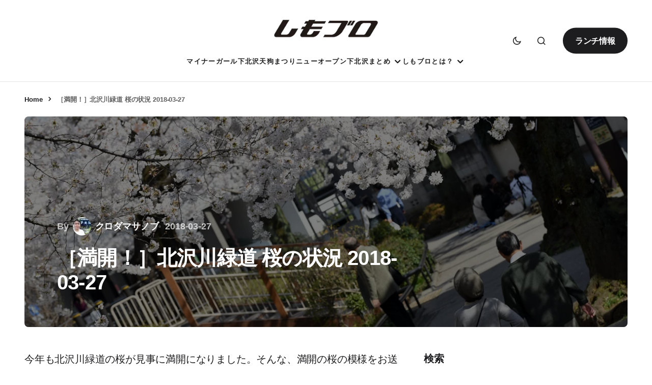

--- FILE ---
content_type: text/html; charset=UTF-8
request_url: https://www.shimokitazawa.info/news/2018/03/sakura_20180327/
body_size: 34374
content:
<!doctype html><html lang="ja"><head><script data-no-optimize="1">var litespeed_docref=sessionStorage.getItem("litespeed_docref");litespeed_docref&&(Object.defineProperty(document,"referrer",{get:function(){return litespeed_docref}}),sessionStorage.removeItem("litespeed_docref"));</script> <meta charset="UTF-8" /><meta name="viewport" content="width=device-width, initial-scale=1" /><link rel="profile" href="https://gmpg.org/xfn/11" /><meta name='robots' content='index, follow, max-image-preview:large, max-snippet:-1, max-video-preview:-1' /><title>［満開！］北沢川緑道 桜の状況 2018-03-27 - 下北沢ローカルメディア【しもブロ】</title><link rel="canonical" href="https://www.shimokitazawa.info/news/2018/03/sakura_20180327/" /><meta property="og:locale" content="ja_JP" /><meta property="og:type" content="article" /><meta property="og:title" content="［満開！］北沢川緑道 桜の状況 2018-03-27 - 下北沢ローカルメディア【しもブロ】" /><meta property="og:description" content="今年も北沢川緑道の桜が見事に満開になりました。そんな、満開の桜の模様をお送りします。 3月24日（土）に過去3番目の速さで満開となった東京の桜。下北沢のお花見スポット北沢川緑道の桜もばらつきがあるものの、多くの桜が満開の&hellip;" /><meta property="og:url" content="https://www.shimokitazawa.info/news/2018/03/sakura_20180327/" /><meta property="og:site_name" content="下北沢ローカルメディア【しもブロ】" /><meta property="article:publisher" content="https://www.facebook.com/shimokitazawainfo/" /><meta property="article:published_time" content="2018-03-27T05:08:03+00:00" /><meta property="og:image" content="https://www.shimokitazawa.info/wp-content/uploads/2018/03/DSC_5774.jpg" /><meta property="og:image:width" content="1200" /><meta property="og:image:height" content="800" /><meta property="og:image:type" content="image/jpeg" /><meta name="author" content="クロダマサノブ" /><meta name="twitter:card" content="summary_large_image" /><meta name="twitter:creator" content="@shimobro" /><meta name="twitter:site" content="@shimobro" /><meta name="twitter:label1" content="執筆者" /><meta name="twitter:data1" content="クロダマサノブ" /> <script type="application/ld+json" class="yoast-schema-graph">{"@context":"https://schema.org","@graph":[{"@type":"Article","@id":"https://www.shimokitazawa.info/news/2018/03/sakura_20180327/#article","isPartOf":{"@id":"https://www.shimokitazawa.info/news/2018/03/sakura_20180327/"},"author":{"name":"クロダマサノブ","@id":"https://www.shimokitazawa.info/#/schema/person/f1704e54433927f1066bc9b613818b06"},"headline":"［満開！］北沢川緑道 桜の状況 2018-03-27","datePublished":"2018-03-27T05:08:03+00:00","mainEntityOfPage":{"@id":"https://www.shimokitazawa.info/news/2018/03/sakura_20180327/"},"wordCount":59,"publisher":{"@id":"https://www.shimokitazawa.info/#organization"},"image":{"@id":"https://www.shimokitazawa.info/news/2018/03/sakura_20180327/#primaryimage"},"thumbnailUrl":"https://www.shimokitazawa.info/wp-content/uploads/2018/03/DSC_5774.jpg","articleSection":["下北沢のお花見スポット・北沢川緑道の桜"],"inLanguage":"ja"},{"@type":"WebPage","@id":"https://www.shimokitazawa.info/news/2018/03/sakura_20180327/","url":"https://www.shimokitazawa.info/news/2018/03/sakura_20180327/","name":"［満開！］北沢川緑道 桜の状況 2018-03-27 - 下北沢ローカルメディア【しもブロ】","isPartOf":{"@id":"https://www.shimokitazawa.info/#website"},"primaryImageOfPage":{"@id":"https://www.shimokitazawa.info/news/2018/03/sakura_20180327/#primaryimage"},"image":{"@id":"https://www.shimokitazawa.info/news/2018/03/sakura_20180327/#primaryimage"},"thumbnailUrl":"https://www.shimokitazawa.info/wp-content/uploads/2018/03/DSC_5774.jpg","datePublished":"2018-03-27T05:08:03+00:00","breadcrumb":{"@id":"https://www.shimokitazawa.info/news/2018/03/sakura_20180327/#breadcrumb"},"inLanguage":"ja","potentialAction":[{"@type":"ReadAction","target":["https://www.shimokitazawa.info/news/2018/03/sakura_20180327/"]}]},{"@type":"ImageObject","inLanguage":"ja","@id":"https://www.shimokitazawa.info/news/2018/03/sakura_20180327/#primaryimage","url":"https://www.shimokitazawa.info/wp-content/uploads/2018/03/DSC_5774.jpg","contentUrl":"https://www.shimokitazawa.info/wp-content/uploads/2018/03/DSC_5774.jpg","width":1200,"height":800,"caption":"［満開！］北沢川緑道 桜の状況 2018-03-27"},{"@type":"BreadcrumbList","@id":"https://www.shimokitazawa.info/news/2018/03/sakura_20180327/#breadcrumb","itemListElement":[{"@type":"ListItem","position":1,"name":"Home","item":"https://www.shimokitazawa.info/"},{"@type":"ListItem","position":2,"name":"［満開！］北沢川緑道 桜の状況 2018-03-27"}]},{"@type":"WebSite","@id":"https://www.shimokitazawa.info/#website","url":"https://www.shimokitazawa.info/","name":"下北沢ローカルメディア【しもブロ】","description":"下北沢のエンタメ・イベント情報や新規オープンなど話題のお店情報を掲載、シモキタのローカルメディアです","publisher":{"@id":"https://www.shimokitazawa.info/#organization"},"alternateName":"しもブロ","potentialAction":[{"@type":"SearchAction","target":{"@type":"EntryPoint","urlTemplate":"https://www.shimokitazawa.info/?s={search_term_string}"},"query-input":{"@type":"PropertyValueSpecification","valueRequired":true,"valueName":"search_term_string"}}],"inLanguage":"ja"},{"@type":"Organization","@id":"https://www.shimokitazawa.info/#organization","name":"有限会社第四企画","url":"https://www.shimokitazawa.info/","logo":{"@type":"ImageObject","inLanguage":"ja","@id":"https://www.shimokitazawa.info/#/schema/logo/image/","url":"https://www.shimokitazawa.info/wp-content/uploads/2024/01/cropped-shimobro-text-favicon.png","contentUrl":"https://www.shimokitazawa.info/wp-content/uploads/2024/01/cropped-shimobro-text-favicon.png","width":512,"height":512,"caption":"有限会社第四企画"},"image":{"@id":"https://www.shimokitazawa.info/#/schema/logo/image/"},"sameAs":["https://www.facebook.com/shimokitazawainfo/","https://x.com/shimobro","https://www.instagram.com/shimobro/","https://www.youtube.com/channel/UCiTBUiaPzMBinDCvTcVNeRA"]},{"@type":"Person","@id":"https://www.shimokitazawa.info/#/schema/person/f1704e54433927f1066bc9b613818b06","name":"クロダマサノブ","image":{"@type":"ImageObject","inLanguage":"ja","@id":"https://www.shimokitazawa.info/#/schema/person/image/","url":"https://www.shimokitazawa.info/wp-content/uploads/2024/06/cropped-20240601-reload-400px-1-96x96.jpg","contentUrl":"https://www.shimokitazawa.info/wp-content/uploads/2024/06/cropped-20240601-reload-400px-1-96x96.jpg","caption":"クロダマサノブ"},"description":"下北沢情報サイト【しもブロ】のキュレーターです、キュレーターってなんやねんって？下北沢のありとあらゆるモノをキュレーションしています。下北沢の街にたどり着いて25年、常に変化し続けるこの街のことを見続け、下北沢のイマを伝えています","sameAs":["https://twitter.com/m_kuroda"],"url":"https://www.shimokitazawa.info/news/author/ymkx/"}]}</script> <link rel='dns-prefetch' href='//www.googletagmanager.com' /><link rel='dns-prefetch' href='//fonts.googleapis.com' /><link rel='dns-prefetch' href='//www.google-analytics.com' /><link rel='dns-prefetch' href='//pagead2.googlesyndication.com' /><link href='https://fonts.gstatic.com' crossorigin rel='preconnect' /><link rel="alternate" type="application/rss+xml" title="下北沢ローカルメディア【しもブロ】 &raquo; フィード" href="https://www.shimokitazawa.info/feed/" /><link rel="alternate" type="application/rss+xml" title="下北沢ローカルメディア【しもブロ】 &raquo; コメントフィード" href="https://www.shimokitazawa.info/comments/feed/" /><link rel="alternate" title="oEmbed (JSON)" type="application/json+oembed" href="https://www.shimokitazawa.info/wp-json/oembed/1.0/embed?url=https%3A%2F%2Fwww.shimokitazawa.info%2Fnews%2F2018%2F03%2Fsakura_20180327%2F" /><link rel="alternate" title="oEmbed (XML)" type="text/xml+oembed" href="https://www.shimokitazawa.info/wp-json/oembed/1.0/embed?url=https%3A%2F%2Fwww.shimokitazawa.info%2Fnews%2F2018%2F03%2Fsakura_20180327%2F&#038;format=xml" /><link data-optimized="2" rel="stylesheet" href="https://www.shimokitazawa.info/wp-content/litespeed/css/867945389a8e2d8f4a97f670846c932c.css?ver=0df94" /><style id='wp-block-image-inline-css'>.wp-block-image>a,.wp-block-image>figure>a{display:inline-block}.wp-block-image img{box-sizing:border-box;height:auto;max-width:100%;vertical-align:bottom}@media not (prefers-reduced-motion){.wp-block-image img.hide{visibility:hidden}.wp-block-image img.show{animation:show-content-image .4s}}.wp-block-image[style*=border-radius] img,.wp-block-image[style*=border-radius]>a{border-radius:inherit}.wp-block-image.has-custom-border img{box-sizing:border-box}.wp-block-image.aligncenter{text-align:center}.wp-block-image.alignfull>a,.wp-block-image.alignwide>a{width:100%}.wp-block-image.alignfull img,.wp-block-image.alignwide img{height:auto;width:100%}.wp-block-image .aligncenter,.wp-block-image .alignleft,.wp-block-image .alignright,.wp-block-image.aligncenter,.wp-block-image.alignleft,.wp-block-image.alignright{display:table}.wp-block-image .aligncenter>figcaption,.wp-block-image .alignleft>figcaption,.wp-block-image .alignright>figcaption,.wp-block-image.aligncenter>figcaption,.wp-block-image.alignleft>figcaption,.wp-block-image.alignright>figcaption{caption-side:bottom;display:table-caption}.wp-block-image .alignleft{float:left;margin:.5em 1em .5em 0}.wp-block-image .alignright{float:right;margin:.5em 0 .5em 1em}.wp-block-image .aligncenter{margin-left:auto;margin-right:auto}.wp-block-image :where(figcaption){margin-bottom:1em;margin-top:.5em}.wp-block-image.is-style-circle-mask img{border-radius:9999px}@supports ((-webkit-mask-image:none) or (mask-image:none)) or (-webkit-mask-image:none){.wp-block-image.is-style-circle-mask img{border-radius:0;-webkit-mask-image:url('data:image/svg+xml;utf8,<svg viewBox="0 0 100 100" xmlns="http://www.w3.org/2000/svg"><circle cx="50" cy="50" r="50"/></svg>');mask-image:url('data:image/svg+xml;utf8,<svg viewBox="0 0 100 100" xmlns="http://www.w3.org/2000/svg"><circle cx="50" cy="50" r="50"/></svg>');mask-mode:alpha;-webkit-mask-position:center;mask-position:center;-webkit-mask-repeat:no-repeat;mask-repeat:no-repeat;-webkit-mask-size:contain;mask-size:contain}}:root :where(.wp-block-image.is-style-rounded img,.wp-block-image .is-style-rounded img){border-radius:9999px}.wp-block-image figure{margin:0}.wp-lightbox-container{display:flex;flex-direction:column;position:relative}.wp-lightbox-container img{cursor:zoom-in}.wp-lightbox-container img:hover+button{opacity:1}.wp-lightbox-container button{align-items:center;backdrop-filter:blur(16px) saturate(180%);background-color:#5a5a5a40;border:none;border-radius:4px;cursor:zoom-in;display:flex;height:20px;justify-content:center;opacity:0;padding:0;position:absolute;right:16px;text-align:center;top:16px;width:20px;z-index:100}@media not (prefers-reduced-motion){.wp-lightbox-container button{transition:opacity .2s ease}}.wp-lightbox-container button:focus-visible{outline:3px auto #5a5a5a40;outline:3px auto -webkit-focus-ring-color;outline-offset:3px}.wp-lightbox-container button:hover{cursor:pointer;opacity:1}.wp-lightbox-container button:focus{opacity:1}.wp-lightbox-container button:focus,.wp-lightbox-container button:hover,.wp-lightbox-container button:not(:hover):not(:active):not(.has-background){background-color:#5a5a5a40;border:none}.wp-lightbox-overlay{box-sizing:border-box;cursor:zoom-out;height:100vh;left:0;overflow:hidden;position:fixed;top:0;visibility:hidden;width:100%;z-index:100000}.wp-lightbox-overlay .close-button{align-items:center;cursor:pointer;display:flex;justify-content:center;min-height:40px;min-width:40px;padding:0;position:absolute;right:calc(env(safe-area-inset-right) + 16px);top:calc(env(safe-area-inset-top) + 16px);z-index:5000000}.wp-lightbox-overlay .close-button:focus,.wp-lightbox-overlay .close-button:hover,.wp-lightbox-overlay .close-button:not(:hover):not(:active):not(.has-background){background:none;border:none}.wp-lightbox-overlay .lightbox-image-container{height:var(--wp--lightbox-container-height);left:50%;overflow:hidden;position:absolute;top:50%;transform:translate(-50%,-50%);transform-origin:top left;width:var(--wp--lightbox-container-width);z-index:9999999999}.wp-lightbox-overlay .wp-block-image{align-items:center;box-sizing:border-box;display:flex;height:100%;justify-content:center;margin:0;position:relative;transform-origin:0 0;width:100%;z-index:3000000}.wp-lightbox-overlay .wp-block-image img{height:var(--wp--lightbox-image-height);min-height:var(--wp--lightbox-image-height);min-width:var(--wp--lightbox-image-width);width:var(--wp--lightbox-image-width)}.wp-lightbox-overlay .wp-block-image figcaption{display:none}.wp-lightbox-overlay button{background:none;border:none}.wp-lightbox-overlay .scrim{background-color:#fff;height:100%;opacity:.9;position:absolute;width:100%;z-index:2000000}.wp-lightbox-overlay.active{visibility:visible}@media not (prefers-reduced-motion){.wp-lightbox-overlay.active{animation:turn-on-visibility .25s both}.wp-lightbox-overlay.active img{animation:turn-on-visibility .35s both}.wp-lightbox-overlay.show-closing-animation:not(.active){animation:turn-off-visibility .35s both}.wp-lightbox-overlay.show-closing-animation:not(.active) img{animation:turn-off-visibility .25s both}.wp-lightbox-overlay.zoom.active{animation:none;opacity:1;visibility:visible}.wp-lightbox-overlay.zoom.active .lightbox-image-container{animation:lightbox-zoom-in .4s}.wp-lightbox-overlay.zoom.active .lightbox-image-container img{animation:none}.wp-lightbox-overlay.zoom.active .scrim{animation:turn-on-visibility .4s forwards}.wp-lightbox-overlay.zoom.show-closing-animation:not(.active){animation:none}.wp-lightbox-overlay.zoom.show-closing-animation:not(.active) .lightbox-image-container{animation:lightbox-zoom-out .4s}.wp-lightbox-overlay.zoom.show-closing-animation:not(.active) .lightbox-image-container img{animation:none}.wp-lightbox-overlay.zoom.show-closing-animation:not(.active) .scrim{animation:turn-off-visibility .4s forwards}}@keyframes show-content-image{0%{visibility:hidden}99%{visibility:hidden}to{visibility:visible}}@keyframes turn-on-visibility{0%{opacity:0}to{opacity:1}}@keyframes turn-off-visibility{0%{opacity:1;visibility:visible}99%{opacity:0;visibility:visible}to{opacity:0;visibility:hidden}}@keyframes lightbox-zoom-in{0%{transform:translate(calc((-100vw + var(--wp--lightbox-scrollbar-width))/2 + var(--wp--lightbox-initial-left-position)),calc(-50vh + var(--wp--lightbox-initial-top-position))) scale(var(--wp--lightbox-scale))}to{transform:translate(-50%,-50%) scale(1)}}@keyframes lightbox-zoom-out{0%{transform:translate(-50%,-50%) scale(1);visibility:visible}99%{visibility:visible}to{transform:translate(calc((-100vw + var(--wp--lightbox-scrollbar-width))/2 + var(--wp--lightbox-initial-left-position)),calc(-50vh + var(--wp--lightbox-initial-top-position))) scale(var(--wp--lightbox-scale));visibility:hidden}}
/*# sourceURL=https://www.shimokitazawa.info/wp-includes/blocks/image/style.min.css */</style> <script type="litespeed/javascript" data-src="https://www.shimokitazawa.info/wp-includes/js/jquery/jquery.min.js" id="jquery-core-js"></script> 
 <script type="litespeed/javascript" data-src="https://www.googletagmanager.com/gtag/js?id=G-90C4G06L9J" id="google_gtagjs-js"></script> <script id="google_gtagjs-js-after" type="litespeed/javascript">window.dataLayer=window.dataLayer||[];function gtag(){dataLayer.push(arguments)}
gtag("set","linker",{"domains":["www.shimokitazawa.info"]});gtag("js",new Date());gtag("set","developer_id.dZTNiMT",!0);gtag("config","G-90C4G06L9J")</script> <link rel="https://api.w.org/" href="https://www.shimokitazawa.info/wp-json/" /><link rel="alternate" title="JSON" type="application/json" href="https://www.shimokitazawa.info/wp-json/wp/v2/posts/31960" /><link rel="EditURI" type="application/rsd+xml" title="RSD" href="https://www.shimokitazawa.info/xmlrpc.php?rsd" /><meta name="generator" content="WordPress 6.9" /><link rel='shortlink' href='https://www.shimokitazawa.info/?p=31960' /><meta name="generator" content="Site Kit by Google 1.170.0" /><meta name="google-adsense-platform-account" content="ca-host-pub-2644536267352236"><meta name="google-adsense-platform-domain" content="sitekit.withgoogle.com"> <script type="litespeed/javascript" data-src="https://pagead2.googlesyndication.com/pagead/js/adsbygoogle.js?client=ca-pub-8603279244295632&amp;host=ca-host-pub-2644536267352236" crossorigin="anonymous"></script> <link rel="icon" href="https://www.shimokitazawa.info/wp-content/uploads/2024/01/cropped-shimobro-text-favicon-32x32.png" sizes="32x32" /><link rel="icon" href="https://www.shimokitazawa.info/wp-content/uploads/2024/01/cropped-shimobro-text-favicon-192x192.png" sizes="192x192" /><link rel="apple-touch-icon" href="https://www.shimokitazawa.info/wp-content/uploads/2024/01/cropped-shimobro-text-favicon-180x180.png" /><meta name="msapplication-TileImage" content="https://www.shimokitazawa.info/wp-content/uploads/2024/01/cropped-shimobro-text-favicon-270x270.png" /></head><body class="pmpro-variation_1 wp-singular post-template-default single single-post postid-31960 single-format-standard wp-embed-responsive wp-theme-swyft wp-child-theme-swyft-child pmpro-body-has-access cs-page-layout-right cs-navbar-smart-enabled cs-sticky-sidebar-enabled cs-stick-last" data-scheme='auto'><div class="cs-site-overlay"></div><div class="cs-offcanvas"><div class="cs-offcanvas__header"><div class="cs-logo">
<a class="cs-header__logo cs-logo-default " href="https://www.shimokitazawa.info/">
<img src="https://www.shimokitazawa.info/wp-content/uploads/2024/06/shimobro-logo-text-clear-300x60-1.png"  alt="下北沢ローカルメディア【しもブロ】"  width="250"  height="50" >			</a><a class="cs-header__logo cs-logo-dark " href="https://www.shimokitazawa.info/">
<img src="https://www.shimokitazawa.info/wp-content/uploads/2024/01/shimobro-logo-text-white-1000x200-1.png"  alt="下北沢ローカルメディア【しもブロ】"  width="250"  height="50" >						</a></div><nav class="cs-offcanvas__nav">
<span class="cs-offcanvas__toggle" role="button" aria-label="Close mobile menu button"><i class="cs-icon cs-icon-x"></i></span></nav></div><aside class="cs-offcanvas__sidebar"><div class="cs-offcanvas__inner cs-offcanvas__area cs-widget-area"><div class="widget widget_nav_menu"><div class="menu-topbar-navigation-container"><ul id="menu-topbar-navigation" class="menu"><li id="menu-item-70969" class="menu-item menu-item-type-taxonomy menu-item-object-category menu-item-70969"><a href="https://www.shimokitazawa.info/news/category/entertainment/music/minorgirl/">マイナーガール</a></li><li id="menu-item-73026" class="menu-item menu-item-type-post_type menu-item-object-post menu-item-73026"><a href="https://www.shimokitazawa.info/news/2026/01/tengufes94th/">下北沢天狗まつり</a></li><li id="menu-item-70855" class="menu-item menu-item-type-taxonomy menu-item-object-category menu-item-70855"><a href="https://www.shimokitazawa.info/news/category/newopen/">ニューオープン</a></li><li id="menu-item-70857" class="menu-item menu-item-type-custom menu-item-object-custom menu-item-home menu-item-has-children menu-item-70857"><a href="https://www.shimokitazawa.info/">下北沢まとめ</a><ul class="sub-menu"><li id="menu-item-70860" class="menu-item menu-item-type-post_type menu-item-object-page menu-item-70860"><a href="https://www.shimokitazawa.info/lunch/">ランチ</a></li><li id="menu-item-70861" class="menu-item menu-item-type-post_type menu-item-object-page menu-item-70861"><a href="https://www.shimokitazawa.info/party/">宴会・飲み会・女子会</a></li><li id="menu-item-70864" class="menu-item menu-item-type-post_type menu-item-object-page menu-item-70864"><a href="https://www.shimokitazawa.info/ramen/">ラーメン</a></li><li id="menu-item-70866" class="menu-item menu-item-type-post_type menu-item-object-page menu-item-70866"><a href="https://www.shimokitazawa.info/curry/">カレー</a></li><li id="menu-item-72632" class="menu-item menu-item-type-taxonomy menu-item-object-category menu-item-72632"><a href="https://www.shimokitazawa.info/news/category/shops/restaurants/malatang/">麻辣湯（マーラータン）</a></li><li id="menu-item-70863" class="menu-item menu-item-type-post_type menu-item-object-page menu-item-70863"><a href="https://www.shimokitazawa.info/craftbeer/">クラフトビール</a></li><li id="menu-item-70858" class="menu-item menu-item-type-post_type menu-item-object-page menu-item-70858"><a href="https://www.shimokitazawa.info/mikanshimokita/">ミカン下北</a></li><li id="menu-item-70859" class="menu-item menu-item-type-post_type menu-item-object-page menu-item-70859"><a href="https://www.shimokitazawa.info/shimokitaekiue/">シモキタエキウエ</a></li><li id="menu-item-70865" class="menu-item menu-item-type-post_type menu-item-object-page menu-item-70865"><a href="https://www.shimokitazawa.info/coinlocker/">コインロッカー</a></li><li id="menu-item-70862" class="menu-item menu-item-type-post_type menu-item-object-page menu-item-70862"><a href="https://www.shimokitazawa.info/parttimejob/">アルバイト</a></li><li id="menu-item-71458" class="menu-item menu-item-type-post_type menu-item-object-post menu-item-71458"><a href="https://www.shimokitazawa.info/news/2022/12/silent-location/">「silent」聖地巡礼</a></li><li id="menu-item-71459" class="menu-item menu-item-type-post_type menu-item-object-post menu-item-71459"><a href="https://www.shimokitazawa.info/news/2023/01/bocchitherocks-location/">「ぼっち・ざ・ろっく！」聖地巡礼</a></li></ul></li><li id="menu-item-70856" class="menu-item menu-item-type-post_type menu-item-object-page menu-item-has-children menu-item-70856"><a href="https://www.shimokitazawa.info/about-shimobro/">しもブロとは？</a><ul class="sub-menu"><li id="menu-item-70870" class="menu-item menu-item-type-post_type menu-item-object-page menu-item-70870"><a href="https://www.shimokitazawa.info/joining/">「しもブロLOC」入会</a></li><li id="menu-item-70871" class="menu-item menu-item-type-post_type menu-item-object-page menu-item-70871"><a href="https://www.shimokitazawa.info/member/">「しもブロLOC」ログイン</a></li><li id="menu-item-70873" class="menu-item menu-item-type-post_type menu-item-object-page menu-item-70873"><a href="https://www.shimokitazawa.info/tour/">下北沢街歩きツアー・ガイド</a></li><li id="menu-item-70875" class="menu-item menu-item-type-post_type menu-item-object-page menu-item-70875"><a href="https://www.shimokitazawa.info/sukira/">下北沢で1番好きなラーメンランキング</a></li><li id="menu-item-71883" class="menu-item menu-item-type-taxonomy menu-item-object-category menu-item-71883"><a href="https://www.shimokitazawa.info/news/category/information/nomikai/bounenkai/">下北沢忘年会</a></li><li id="menu-item-70874" class="menu-item menu-item-type-post_type menu-item-object-page menu-item-70874"><a href="https://www.shimokitazawa.info/offer/">プレスリリース送付</a></li><li id="menu-item-71135" class="menu-item menu-item-type-post_type menu-item-object-post menu-item-71135"><a href="https://www.shimokitazawa.info/news/2025/05/crowdfunding-is/">クラウドファンディング</a></li><li id="menu-item-70872" class="menu-item menu-item-type-post_type menu-item-object-page menu-item-70872"><a href="https://www.shimokitazawa.info/inquiry/">お問い合わせ</a></li></ul></li></ul></div></div><div class="cs-offcanvas__button">
<a class="cs-button cs-offcanvas__button" href="/lunch/" target="_blank">
ランチ情報				</a></div><div class="widget categories-3 widget_categories"><h2 class="widgettitle">カテゴリー別記事一覧</h2><form action="https://www.shimokitazawa.info" method="get"><label class="screen-reader-text" for="cat">カテゴリー別記事一覧</label><select  name='cat' id='cat' class='postform'><option value='-1'>カテゴリーを選択</option><option class="level-0" value="693">PR</option><option class="level-1" value="706">&nbsp;&nbsp;&nbsp;まる藤ラーメン 下北沢</option><option class="level-1" value="191">&nbsp;&nbsp;&nbsp;企画特集 BAZZSTORE（バズストア）</option><option class="level-0" value="500">下北線路街</option><option class="level-1" value="601">&nbsp;&nbsp;&nbsp;世田谷代田 仁慈保幼園</option><option class="level-1" value="602">&nbsp;&nbsp;&nbsp;NANSEI PLUS（ナンセイプラス）</option><option class="level-2" value="575">&nbsp;&nbsp;&nbsp;&nbsp;&nbsp;&nbsp;(tefu) lounge（テフラウンジ）</option><option class="level-3" value="596">&nbsp;&nbsp;&nbsp;&nbsp;&nbsp;&nbsp;&nbsp;&nbsp;&nbsp;K2</option><option class="level-2" value="615">&nbsp;&nbsp;&nbsp;&nbsp;&nbsp;&nbsp;シモキタ園藝學校</option><option class="level-1" value="459">&nbsp;&nbsp;&nbsp;下北線路街 空き地</option><option class="level-2" value="651">&nbsp;&nbsp;&nbsp;&nbsp;&nbsp;&nbsp;SAUNALAND UNDER NORTH HEAVEN</option><option class="level-2" value="604">&nbsp;&nbsp;&nbsp;&nbsp;&nbsp;&nbsp;サウナタウン下北沢</option><option class="level-1" value="460">&nbsp;&nbsp;&nbsp;シモキタエキウエ</option><option class="level-1" value="540">&nbsp;&nbsp;&nbsp;SHIMOKITA COLLEGE</option><option class="level-1" value="590">&nbsp;&nbsp;&nbsp;MUSTARD HOTEL SHIMOKITAZAWA</option><option class="level-1" value="501">&nbsp;&nbsp;&nbsp;BONUS TRACK</option><option class="level-2" value="836">&nbsp;&nbsp;&nbsp;&nbsp;&nbsp;&nbsp;とおまわり</option><option class="level-2" value="613">&nbsp;&nbsp;&nbsp;&nbsp;&nbsp;&nbsp;発酵デパートメント</option><option class="level-1" value="502">&nbsp;&nbsp;&nbsp;温泉旅館 由縁別邸 代田</option><option class="level-1" value="576">&nbsp;&nbsp;&nbsp;reload（リロード）</option><option class="level-1" value="629">&nbsp;&nbsp;&nbsp;下北線路祭</option><option class="level-2" value="840">&nbsp;&nbsp;&nbsp;&nbsp;&nbsp;&nbsp;下北線路祭2024</option><option class="level-2" value="861">&nbsp;&nbsp;&nbsp;&nbsp;&nbsp;&nbsp;下北線路祭2025</option><option class="level-2" value="680">&nbsp;&nbsp;&nbsp;&nbsp;&nbsp;&nbsp;下北線路祭2023</option><option class="level-1" value="700">&nbsp;&nbsp;&nbsp;ADRIFT</option><option class="level-1" value="630">&nbsp;&nbsp;&nbsp;世田谷代田キャンパス</option><option class="level-0" value="597">ミカン下北</option><option class="level-1" value="688">&nbsp;&nbsp;&nbsp;SYCL by KEIO</option><option class="level-2" value="675">&nbsp;&nbsp;&nbsp;&nbsp;&nbsp;&nbsp;studioYET</option><option class="level-1" value="707">&nbsp;&nbsp;&nbsp;ミカン下北2周年プレ企画「ミカン下北のランチスポット改めて全制覇」</option><option class="level-1" value="645">&nbsp;&nbsp;&nbsp;TSUTAYA BOOKSTORE</option><option class="level-0" value="288">ニューオープン</option><option class="level-1" value="544">&nbsp;&nbsp;&nbsp;リニューアルオープン</option><option class="level-1" value="504">&nbsp;&nbsp;&nbsp;サウスウェーブ下北沢</option><option class="level-0" value="1">ショップ</option><option class="level-1" value="454">&nbsp;&nbsp;&nbsp;タピオカ</option><option class="level-1" value="599">&nbsp;&nbsp;&nbsp;下北沢商店連合会</option><option class="level-1" value="565">&nbsp;&nbsp;&nbsp;キッチンカー</option><option class="level-1" value="871">&nbsp;&nbsp;&nbsp;閉店情報</option><option class="level-1" value="656">&nbsp;&nbsp;&nbsp;昭和信用金庫</option><option class="level-1" value="537">&nbsp;&nbsp;&nbsp;物件探し</option><option class="level-1" value="837">&nbsp;&nbsp;&nbsp;閉店したお店</option><option class="level-1" value="662">&nbsp;&nbsp;&nbsp;トランクルーム</option><option class="level-1" value="480">&nbsp;&nbsp;&nbsp;シェアサービス</option><option class="level-2" value="703">&nbsp;&nbsp;&nbsp;&nbsp;&nbsp;&nbsp;間借り店舗</option><option class="level-2" value="849">&nbsp;&nbsp;&nbsp;&nbsp;&nbsp;&nbsp;コワーキングスペース</option><option class="level-2" value="673">&nbsp;&nbsp;&nbsp;&nbsp;&nbsp;&nbsp;つながりキッチンPONY</option><option class="level-3" value="697">&nbsp;&nbsp;&nbsp;&nbsp;&nbsp;&nbsp;&nbsp;&nbsp;&nbsp;nayuta</option><option class="level-1" value="559">&nbsp;&nbsp;&nbsp;下北沢の眼鏡店</option><option class="level-1" value="560">&nbsp;&nbsp;&nbsp;ドン・キホーテ下北沢店</option><option class="level-1" value="453">&nbsp;&nbsp;&nbsp;コインロッカー</option><option class="level-1" value="432">&nbsp;&nbsp;&nbsp;クラフトビールのお店</option><option class="level-1" value="145">&nbsp;&nbsp;&nbsp;下北沢の飲食店</option><option class="level-2" value="562">&nbsp;&nbsp;&nbsp;&nbsp;&nbsp;&nbsp;ゴーストレストラン</option><option class="level-2" value="581">&nbsp;&nbsp;&nbsp;&nbsp;&nbsp;&nbsp;下北沢の韓国料理</option><option class="level-2" value="564">&nbsp;&nbsp;&nbsp;&nbsp;&nbsp;&nbsp;朝ごはん</option><option class="level-2" value="870">&nbsp;&nbsp;&nbsp;&nbsp;&nbsp;&nbsp;フレンチ</option><option class="level-2" value="583">&nbsp;&nbsp;&nbsp;&nbsp;&nbsp;&nbsp;下北沢の焼肉</option><option class="level-2" value="670">&nbsp;&nbsp;&nbsp;&nbsp;&nbsp;&nbsp;大衆食堂</option><option class="level-3" value="650">&nbsp;&nbsp;&nbsp;&nbsp;&nbsp;&nbsp;&nbsp;&nbsp;&nbsp;大衆食堂スタンド そのだ</option><option class="level-2" value="457">&nbsp;&nbsp;&nbsp;&nbsp;&nbsp;&nbsp;下北沢の定食屋</option><option class="level-3" value="571">&nbsp;&nbsp;&nbsp;&nbsp;&nbsp;&nbsp;&nbsp;&nbsp;&nbsp;とん水</option><option class="level-2" value="458">&nbsp;&nbsp;&nbsp;&nbsp;&nbsp;&nbsp;下北沢のステーキ</option><option class="level-2" value="493">&nbsp;&nbsp;&nbsp;&nbsp;&nbsp;&nbsp;タイ料理</option><option class="level-2" value="494">&nbsp;&nbsp;&nbsp;&nbsp;&nbsp;&nbsp;下北沢の洋食店</option><option class="level-2" value="568">&nbsp;&nbsp;&nbsp;&nbsp;&nbsp;&nbsp;台湾料理</option><option class="level-2" value="622">&nbsp;&nbsp;&nbsp;&nbsp;&nbsp;&nbsp;下北沢のベトナム料理</option><option class="level-2" value="444">&nbsp;&nbsp;&nbsp;&nbsp;&nbsp;&nbsp;東京焼き麺スタンド</option><option class="level-2" value="461">&nbsp;&nbsp;&nbsp;&nbsp;&nbsp;&nbsp;下北沢のハンバーガー</option><option class="level-3" value="882">&nbsp;&nbsp;&nbsp;&nbsp;&nbsp;&nbsp;&nbsp;&nbsp;&nbsp;マムズタッチ</option><option class="level-2" value="606">&nbsp;&nbsp;&nbsp;&nbsp;&nbsp;&nbsp;コーヒー</option><option class="level-3" value="874">&nbsp;&nbsp;&nbsp;&nbsp;&nbsp;&nbsp;&nbsp;&nbsp;&nbsp;こはぜ珈琲</option><option class="level-2" value="472">&nbsp;&nbsp;&nbsp;&nbsp;&nbsp;&nbsp;ドイツ料理</option><option class="level-2" value="573">&nbsp;&nbsp;&nbsp;&nbsp;&nbsp;&nbsp;ピザ</option><option class="level-2" value="608">&nbsp;&nbsp;&nbsp;&nbsp;&nbsp;&nbsp;パンのお店</option><option class="level-2" value="859">&nbsp;&nbsp;&nbsp;&nbsp;&nbsp;&nbsp;麻辣湯（マーラータン）</option><option class="level-2" value="862">&nbsp;&nbsp;&nbsp;&nbsp;&nbsp;&nbsp;寿司</option><option class="level-2" value="481">&nbsp;&nbsp;&nbsp;&nbsp;&nbsp;&nbsp;台湾ティー</option><option class="level-2" value="865">&nbsp;&nbsp;&nbsp;&nbsp;&nbsp;&nbsp;ベジカフェ</option><option class="level-2" value="452">&nbsp;&nbsp;&nbsp;&nbsp;&nbsp;&nbsp;下北沢のビストロ</option><option class="level-2" value="437">&nbsp;&nbsp;&nbsp;&nbsp;&nbsp;&nbsp;シモキタシュリンプ</option><option class="level-2" value="144">&nbsp;&nbsp;&nbsp;&nbsp;&nbsp;&nbsp;下北沢のカフェ</option><option class="level-2" value="275">&nbsp;&nbsp;&nbsp;&nbsp;&nbsp;&nbsp;下北沢のアジアン料理店</option><option class="level-2" value="287">&nbsp;&nbsp;&nbsp;&nbsp;&nbsp;&nbsp;下北沢のスペイン料理</option><option class="level-2" value="146">&nbsp;&nbsp;&nbsp;&nbsp;&nbsp;&nbsp;下北沢のラーメン</option><option class="level-3" value="660">&nbsp;&nbsp;&nbsp;&nbsp;&nbsp;&nbsp;&nbsp;&nbsp;&nbsp;一龍</option><option class="level-3" value="435">&nbsp;&nbsp;&nbsp;&nbsp;&nbsp;&nbsp;&nbsp;&nbsp;&nbsp;麺と未来</option><option class="level-3" value="380">&nbsp;&nbsp;&nbsp;&nbsp;&nbsp;&nbsp;&nbsp;&nbsp;&nbsp;スパイスラーメン『点と線．』</option><option class="level-3" value="302">&nbsp;&nbsp;&nbsp;&nbsp;&nbsp;&nbsp;&nbsp;&nbsp;&nbsp;鶏そば そると</option><option class="level-3" value="331">&nbsp;&nbsp;&nbsp;&nbsp;&nbsp;&nbsp;&nbsp;&nbsp;&nbsp;下北沢で1番好きなラーメンランキング</option><option class="level-3" value="354">&nbsp;&nbsp;&nbsp;&nbsp;&nbsp;&nbsp;&nbsp;&nbsp;&nbsp;味噌屋八郎商店</option><option class="level-2" value="289">&nbsp;&nbsp;&nbsp;&nbsp;&nbsp;&nbsp;下北沢のそば</option><option class="level-3" value="600">&nbsp;&nbsp;&nbsp;&nbsp;&nbsp;&nbsp;&nbsp;&nbsp;&nbsp;箱根そば</option><option class="level-3" value="681">&nbsp;&nbsp;&nbsp;&nbsp;&nbsp;&nbsp;&nbsp;&nbsp;&nbsp;富士そば</option><option class="level-3" value="205">&nbsp;&nbsp;&nbsp;&nbsp;&nbsp;&nbsp;&nbsp;&nbsp;&nbsp;広栄屋 全メニュー制覇への道</option><option class="level-2" value="147">&nbsp;&nbsp;&nbsp;&nbsp;&nbsp;&nbsp;下北沢の居酒屋</option><option class="level-2" value="299">&nbsp;&nbsp;&nbsp;&nbsp;&nbsp;&nbsp;松と枝</option><option class="level-2" value="311">&nbsp;&nbsp;&nbsp;&nbsp;&nbsp;&nbsp;下北沢のイタリアン</option><option class="level-2" value="150">&nbsp;&nbsp;&nbsp;&nbsp;&nbsp;&nbsp;下北沢のテイクアウトグルメ</option><option class="level-2" value="315">&nbsp;&nbsp;&nbsp;&nbsp;&nbsp;&nbsp;下北沢の沖縄料理</option><option class="level-2" value="166">&nbsp;&nbsp;&nbsp;&nbsp;&nbsp;&nbsp;下北沢のカレー</option><option class="level-3" value="632">&nbsp;&nbsp;&nbsp;&nbsp;&nbsp;&nbsp;&nbsp;&nbsp;&nbsp;下北沢で1番好きなカレーランキング</option><option class="level-3" value="579">&nbsp;&nbsp;&nbsp;&nbsp;&nbsp;&nbsp;&nbsp;&nbsp;&nbsp;大阪マドラスカレー</option><option class="level-2" value="196">&nbsp;&nbsp;&nbsp;&nbsp;&nbsp;&nbsp;下北沢のバー</option><option class="level-2" value="271">&nbsp;&nbsp;&nbsp;&nbsp;&nbsp;&nbsp;下北沢の中華料理店</option><option class="level-3" value="508">&nbsp;&nbsp;&nbsp;&nbsp;&nbsp;&nbsp;&nbsp;&nbsp;&nbsp;珉亭（みんてい）</option><option class="level-3" value="884">&nbsp;&nbsp;&nbsp;&nbsp;&nbsp;&nbsp;&nbsp;&nbsp;&nbsp;ニューかかん</option><option class="level-2" value="294">&nbsp;&nbsp;&nbsp;&nbsp;&nbsp;&nbsp;下北沢のスイーツ</option><option class="level-3" value="574">&nbsp;&nbsp;&nbsp;&nbsp;&nbsp;&nbsp;&nbsp;&nbsp;&nbsp;下北沢のかき氷</option><option class="level-3" value="301">&nbsp;&nbsp;&nbsp;&nbsp;&nbsp;&nbsp;&nbsp;&nbsp;&nbsp;レッドマンゴー</option><option class="level-3" value="357">&nbsp;&nbsp;&nbsp;&nbsp;&nbsp;&nbsp;&nbsp;&nbsp;&nbsp;SWEET TWIST</option><option class="level-2" value="308">&nbsp;&nbsp;&nbsp;&nbsp;&nbsp;&nbsp;下北沢のパンケーキ</option><option class="level-1" value="149">&nbsp;&nbsp;&nbsp;下北沢の古着</option><option class="level-2" value="567">&nbsp;&nbsp;&nbsp;&nbsp;&nbsp;&nbsp;#シモキタフルマ（下北沢古着マーケット）</option><option class="level-1" value="153">&nbsp;&nbsp;&nbsp;下北沢のファッション</option><option class="level-2" value="585">&nbsp;&nbsp;&nbsp;&nbsp;&nbsp;&nbsp;下北沢のユニクロ</option><option class="level-1" value="154">&nbsp;&nbsp;&nbsp;下北沢の物件</option><option class="level-1" value="155">&nbsp;&nbsp;&nbsp;下北沢の雑貨</option><option class="level-1" value="180">&nbsp;&nbsp;&nbsp;下北沢あずま通り商店街</option><option class="level-1" value="192">&nbsp;&nbsp;&nbsp;下北沢関連書籍レビュー</option><option class="level-1" value="195">&nbsp;&nbsp;&nbsp;下北沢関連グッズ</option><option class="level-2" value="204">&nbsp;&nbsp;&nbsp;&nbsp;&nbsp;&nbsp;わざわざ 下北沢カルタ</option><option class="level-1" value="197">&nbsp;&nbsp;&nbsp;しもきた商店街振興組合</option><option class="level-2" value="657">&nbsp;&nbsp;&nbsp;&nbsp;&nbsp;&nbsp;しもきたマルシェ</option><option class="level-1" value="320">&nbsp;&nbsp;&nbsp;アルバイト情報</option><option class="level-1" value="346">&nbsp;&nbsp;&nbsp;プレスリリース</option><option class="level-0" value="423">エンタメ</option><option class="level-1" value="705">&nbsp;&nbsp;&nbsp;パフォーマンス</option><option class="level-1" value="672">&nbsp;&nbsp;&nbsp;下北女子 #シモジョ</option><option class="level-1" value="674">&nbsp;&nbsp;&nbsp;落語会</option><option class="level-1" value="857">&nbsp;&nbsp;&nbsp;PANCETTA</option><option class="level-1" value="663">&nbsp;&nbsp;&nbsp;漫画</option><option class="level-1" value="594">&nbsp;&nbsp;&nbsp;下北沢のイベントスペース</option><option class="level-1" value="666">&nbsp;&nbsp;&nbsp;下北沢街歩き</option><option class="level-1" value="483">&nbsp;&nbsp;&nbsp;謎解き</option><option class="level-1" value="425">&nbsp;&nbsp;&nbsp;選挙</option><option class="level-1" value="427">&nbsp;&nbsp;&nbsp;下北沢鎌倉通り放送局</option><option class="level-1" value="436">&nbsp;&nbsp;&nbsp;他メディアの下北沢特集</option><option class="level-2" value="536">&nbsp;&nbsp;&nbsp;&nbsp;&nbsp;&nbsp;出没！アド街ック天国</option><option class="level-1" value="54">&nbsp;&nbsp;&nbsp;演劇</option><option class="level-2" value="634">&nbsp;&nbsp;&nbsp;&nbsp;&nbsp;&nbsp;アガリスクエンターテイメント</option><option class="level-2" value="619">&nbsp;&nbsp;&nbsp;&nbsp;&nbsp;&nbsp;SUGARBOY5th. 「大迷惑」</option><option class="level-2" value="610">&nbsp;&nbsp;&nbsp;&nbsp;&nbsp;&nbsp;下北沢演劇祭</option><option class="level-3" value="491">&nbsp;&nbsp;&nbsp;&nbsp;&nbsp;&nbsp;&nbsp;&nbsp;&nbsp;第30回 下北沢演劇祭</option><option class="level-3" value="853">&nbsp;&nbsp;&nbsp;&nbsp;&nbsp;&nbsp;&nbsp;&nbsp;&nbsp;第35回下北沢演劇祭</option><option class="level-3" value="835">&nbsp;&nbsp;&nbsp;&nbsp;&nbsp;&nbsp;&nbsp;&nbsp;&nbsp;第34回 下北沢演劇祭</option><option class="level-3" value="661">&nbsp;&nbsp;&nbsp;&nbsp;&nbsp;&nbsp;&nbsp;&nbsp;&nbsp;第33回 下北沢演劇祭</option><option class="level-3" value="545">&nbsp;&nbsp;&nbsp;&nbsp;&nbsp;&nbsp;&nbsp;&nbsp;&nbsp;第31回 下北沢演劇祭</option><option class="level-3" value="335">&nbsp;&nbsp;&nbsp;&nbsp;&nbsp;&nbsp;&nbsp;&nbsp;&nbsp;第26回 下北沢演劇祭</option><option class="level-3" value="372">&nbsp;&nbsp;&nbsp;&nbsp;&nbsp;&nbsp;&nbsp;&nbsp;&nbsp;第27回 下北沢演劇祭</option><option class="level-2" value="507">&nbsp;&nbsp;&nbsp;&nbsp;&nbsp;&nbsp;本多劇場グループPRESENTS「DISTANCE」</option><option class="level-2" value="55">&nbsp;&nbsp;&nbsp;&nbsp;&nbsp;&nbsp;劇団フルタ丸</option><option class="level-3" value="509">&nbsp;&nbsp;&nbsp;&nbsp;&nbsp;&nbsp;&nbsp;&nbsp;&nbsp;本多劇場グループ PRESENTS『オーディエンス』</option><option class="level-3" value="687">&nbsp;&nbsp;&nbsp;&nbsp;&nbsp;&nbsp;&nbsp;&nbsp;&nbsp;枡目街交差点</option><option class="level-3" value="440">&nbsp;&nbsp;&nbsp;&nbsp;&nbsp;&nbsp;&nbsp;&nbsp;&nbsp;梟の服</option><option class="level-3" value="620">&nbsp;&nbsp;&nbsp;&nbsp;&nbsp;&nbsp;&nbsp;&nbsp;&nbsp;すべてセリフのはずだった</option><option class="level-3" value="449">&nbsp;&nbsp;&nbsp;&nbsp;&nbsp;&nbsp;&nbsp;&nbsp;&nbsp;朝のドラマ</option><option class="level-3" value="546">&nbsp;&nbsp;&nbsp;&nbsp;&nbsp;&nbsp;&nbsp;&nbsp;&nbsp;FURUTAMARU.</option><option class="level-3" value="595">&nbsp;&nbsp;&nbsp;&nbsp;&nbsp;&nbsp;&nbsp;&nbsp;&nbsp;ねむる広告塔</option><option class="level-3" value="701">&nbsp;&nbsp;&nbsp;&nbsp;&nbsp;&nbsp;&nbsp;&nbsp;&nbsp;八百長入門</option><option class="level-3" value="431">&nbsp;&nbsp;&nbsp;&nbsp;&nbsp;&nbsp;&nbsp;&nbsp;&nbsp;寂しい時だけでいいから</option><option class="level-3" value="69">&nbsp;&nbsp;&nbsp;&nbsp;&nbsp;&nbsp;&nbsp;&nbsp;&nbsp;嘘をついた下北沢</option><option class="level-3" value="97">&nbsp;&nbsp;&nbsp;&nbsp;&nbsp;&nbsp;&nbsp;&nbsp;&nbsp;フルカラーの夏</option><option class="level-3" value="132">&nbsp;&nbsp;&nbsp;&nbsp;&nbsp;&nbsp;&nbsp;&nbsp;&nbsp;Parallel／パラレル</option><option class="level-3" value="179">&nbsp;&nbsp;&nbsp;&nbsp;&nbsp;&nbsp;&nbsp;&nbsp;&nbsp;テン・カウント・ゴング</option><option class="level-3" value="198">&nbsp;&nbsp;&nbsp;&nbsp;&nbsp;&nbsp;&nbsp;&nbsp;&nbsp;共演NG</option><option class="level-3" value="286">&nbsp;&nbsp;&nbsp;&nbsp;&nbsp;&nbsp;&nbsp;&nbsp;&nbsp;愛フォンブース</option><option class="level-3" value="307">&nbsp;&nbsp;&nbsp;&nbsp;&nbsp;&nbsp;&nbsp;&nbsp;&nbsp;僕は父のプロポーズの言葉を知らない</option><option class="level-3" value="344">&nbsp;&nbsp;&nbsp;&nbsp;&nbsp;&nbsp;&nbsp;&nbsp;&nbsp;ビッグマウス症候群</option><option class="level-3" value="379">&nbsp;&nbsp;&nbsp;&nbsp;&nbsp;&nbsp;&nbsp;&nbsp;&nbsp;ノーマークだった６人</option><option class="level-2" value="70">&nbsp;&nbsp;&nbsp;&nbsp;&nbsp;&nbsp;福島県立大沼高等学校演劇部東京公演【シュレーディンガーの猫】</option><option class="level-1" value="23">&nbsp;&nbsp;&nbsp;音楽</option><option class="level-2" value="598">&nbsp;&nbsp;&nbsp;&nbsp;&nbsp;&nbsp;KEYTALK</option><option class="level-2" value="485">&nbsp;&nbsp;&nbsp;&nbsp;&nbsp;&nbsp;下北沢にて</option><option class="level-3" value="684">&nbsp;&nbsp;&nbsp;&nbsp;&nbsp;&nbsp;&nbsp;&nbsp;&nbsp;下北沢にて&#8217;23</option><option class="level-3" value="586">&nbsp;&nbsp;&nbsp;&nbsp;&nbsp;&nbsp;&nbsp;&nbsp;&nbsp;下北沢にて&#8217;21</option><option class="level-3" value="637">&nbsp;&nbsp;&nbsp;&nbsp;&nbsp;&nbsp;&nbsp;&nbsp;&nbsp;下北沢にて&#8217;22</option><option class="level-3" value="366">&nbsp;&nbsp;&nbsp;&nbsp;&nbsp;&nbsp;&nbsp;&nbsp;&nbsp;下北沢にて&#8217;16</option><option class="level-3" value="322">&nbsp;&nbsp;&nbsp;&nbsp;&nbsp;&nbsp;&nbsp;&nbsp;&nbsp;下北沢にて&#8217;15</option><option class="level-2" value="582">&nbsp;&nbsp;&nbsp;&nbsp;&nbsp;&nbsp;下北沢音楽祭</option><option class="level-2" value="486">&nbsp;&nbsp;&nbsp;&nbsp;&nbsp;&nbsp;LIVE HOUSE / CLUB</option><option class="level-2" value="618">&nbsp;&nbsp;&nbsp;&nbsp;&nbsp;&nbsp;DJ</option><option class="level-2" value="584">&nbsp;&nbsp;&nbsp;&nbsp;&nbsp;&nbsp;下北沢のライブハウス</option><option class="level-2" value="671">&nbsp;&nbsp;&nbsp;&nbsp;&nbsp;&nbsp;New Buddy!</option><option class="level-2" value="535">&nbsp;&nbsp;&nbsp;&nbsp;&nbsp;&nbsp;KNOCKOUT FES 2020 autumn</option><option class="level-2" value="854">&nbsp;&nbsp;&nbsp;&nbsp;&nbsp;&nbsp;サウクル2025</option><option class="level-2" value="873">&nbsp;&nbsp;&nbsp;&nbsp;&nbsp;&nbsp;マイナーガール</option><option class="level-2" value="570">&nbsp;&nbsp;&nbsp;&nbsp;&nbsp;&nbsp;風の時代</option><option class="level-2" value="587">&nbsp;&nbsp;&nbsp;&nbsp;&nbsp;&nbsp;KNOCKOUT FES 2021 autumn</option><option class="level-2" value="640">&nbsp;&nbsp;&nbsp;&nbsp;&nbsp;&nbsp;KNOCKOUT FES 2022 autumn</option><option class="level-2" value="572">&nbsp;&nbsp;&nbsp;&nbsp;&nbsp;&nbsp;白フェス2021</option><option class="level-2" value="607">&nbsp;&nbsp;&nbsp;&nbsp;&nbsp;&nbsp;KNOCKOUT FES 2022 spring</option><option class="level-2" value="543">&nbsp;&nbsp;&nbsp;&nbsp;&nbsp;&nbsp;KNOCKOUT FES 2021 spring</option><option class="level-2" value="577">&nbsp;&nbsp;&nbsp;&nbsp;&nbsp;&nbsp;サウクル2021 &#8220;回&#8221;</option><option class="level-2" value="336">&nbsp;&nbsp;&nbsp;&nbsp;&nbsp;&nbsp;ライブ情報</option><option class="level-2" value="347">&nbsp;&nbsp;&nbsp;&nbsp;&nbsp;&nbsp;ライブレビュー</option><option class="level-2" value="360">&nbsp;&nbsp;&nbsp;&nbsp;&nbsp;&nbsp;ニューリリース</option><option class="level-2" value="332">&nbsp;&nbsp;&nbsp;&nbsp;&nbsp;&nbsp;ミュージックピックアップ</option><option class="level-2" value="215">&nbsp;&nbsp;&nbsp;&nbsp;&nbsp;&nbsp;Shimokitazawa SOUND CRUISING 2014</option><option class="level-2" value="306">&nbsp;&nbsp;&nbsp;&nbsp;&nbsp;&nbsp;Shimokitazawa SOUND CRUISING 2015</option><option class="level-2" value="337">&nbsp;&nbsp;&nbsp;&nbsp;&nbsp;&nbsp;Shimokitazawa SOUND CRUISING 2016</option><option class="level-2" value="371">&nbsp;&nbsp;&nbsp;&nbsp;&nbsp;&nbsp;Shimokitazawa SOUND CRUISING 2017</option><option class="level-2" value="317">&nbsp;&nbsp;&nbsp;&nbsp;&nbsp;&nbsp;白フェス2015</option><option class="level-2" value="353">&nbsp;&nbsp;&nbsp;&nbsp;&nbsp;&nbsp;白フェス2016</option><option class="level-2" value="333">&nbsp;&nbsp;&nbsp;&nbsp;&nbsp;&nbsp;KNOCKOUT FES 2016 spring</option><option class="level-2" value="341">&nbsp;&nbsp;&nbsp;&nbsp;&nbsp;&nbsp;Magic Node Festival 2016</option><option class="level-2" value="373">&nbsp;&nbsp;&nbsp;&nbsp;&nbsp;&nbsp;Magic Node Festival 2017</option><option class="level-2" value="328">&nbsp;&nbsp;&nbsp;&nbsp;&nbsp;&nbsp;KITAZAWA TYPHOON</option><option class="level-2" value="338">&nbsp;&nbsp;&nbsp;&nbsp;&nbsp;&nbsp;Beat Happening！下北沢CIRCUIT PANIC！</option><option class="level-2" value="312">&nbsp;&nbsp;&nbsp;&nbsp;&nbsp;&nbsp;FAMILY GIRLS 2015</option><option class="level-2" value="305">&nbsp;&nbsp;&nbsp;&nbsp;&nbsp;&nbsp;HEADPHONE CONNECTION2015</option><option class="level-2" value="225">&nbsp;&nbsp;&nbsp;&nbsp;&nbsp;&nbsp;第24回 下北沢音楽祭</option><option class="level-2" value="319">&nbsp;&nbsp;&nbsp;&nbsp;&nbsp;&nbsp;ぽわん</option><option class="level-3" value="369">&nbsp;&nbsp;&nbsp;&nbsp;&nbsp;&nbsp;&nbsp;&nbsp;&nbsp;98%J-POPリリースツアー 「みんなでしあわせゲットだぜTOUR」</option><option class="level-2" value="345">&nbsp;&nbsp;&nbsp;&nbsp;&nbsp;&nbsp;カトキット</option><option class="level-2" value="343">&nbsp;&nbsp;&nbsp;&nbsp;&nbsp;&nbsp;ナードマグネット</option><option class="level-2" value="318">&nbsp;&nbsp;&nbsp;&nbsp;&nbsp;&nbsp;THEラブ人間</option><option class="level-2" value="238">&nbsp;&nbsp;&nbsp;&nbsp;&nbsp;&nbsp;しもっきー</option><option class="level-1" value="157">&nbsp;&nbsp;&nbsp;映画</option><option class="level-2" value="617">&nbsp;&nbsp;&nbsp;&nbsp;&nbsp;&nbsp;『Kay』『終点は海』</option><option class="level-2" value="495">&nbsp;&nbsp;&nbsp;&nbsp;&nbsp;&nbsp;街の上で</option><option class="level-2" value="623">&nbsp;&nbsp;&nbsp;&nbsp;&nbsp;&nbsp;味噌カレー牛乳ラーメンってめぇ～の？</option><option class="level-2" value="695">&nbsp;&nbsp;&nbsp;&nbsp;&nbsp;&nbsp;よっす、おまたせ、じゃあまたね。</option><option class="level-2" value="609">&nbsp;&nbsp;&nbsp;&nbsp;&nbsp;&nbsp;ミニシアター</option><option class="level-2" value="678">&nbsp;&nbsp;&nbsp;&nbsp;&nbsp;&nbsp;謝肉祭まで</option><option class="level-2" value="159">&nbsp;&nbsp;&nbsp;&nbsp;&nbsp;&nbsp;下北沢映画祭</option><option class="level-3" value="635">&nbsp;&nbsp;&nbsp;&nbsp;&nbsp;&nbsp;&nbsp;&nbsp;&nbsp;第14回下北沢映画祭</option><option class="level-3" value="691">&nbsp;&nbsp;&nbsp;&nbsp;&nbsp;&nbsp;&nbsp;&nbsp;&nbsp;第15回 下北沢映画祭</option><option class="level-2" value="356">&nbsp;&nbsp;&nbsp;&nbsp;&nbsp;&nbsp;ハルをさがして</option><option class="level-1" value="176">&nbsp;&nbsp;&nbsp;アート</option><option class="level-2" value="669">&nbsp;&nbsp;&nbsp;&nbsp;&nbsp;&nbsp;ESPACE SHIMOKITAZAW MONA</option><option class="level-2" value="641">&nbsp;&nbsp;&nbsp;&nbsp;&nbsp;&nbsp;ムーンアートナイト下北沢</option><option class="level-3" value="872">&nbsp;&nbsp;&nbsp;&nbsp;&nbsp;&nbsp;&nbsp;&nbsp;&nbsp;ムーンアートナイト下北沢2025</option><option class="level-2" value="593">&nbsp;&nbsp;&nbsp;&nbsp;&nbsp;&nbsp;写真展</option><option class="level-2" value="627">&nbsp;&nbsp;&nbsp;&nbsp;&nbsp;&nbsp;下北沢アーツ</option><option class="level-2" value="702">&nbsp;&nbsp;&nbsp;&nbsp;&nbsp;&nbsp;想いやり展</option><option class="level-1" value="278">&nbsp;&nbsp;&nbsp;お笑い</option><option class="level-2" value="303">&nbsp;&nbsp;&nbsp;&nbsp;&nbsp;&nbsp;下北沢大興行</option><option class="level-1" value="377">&nbsp;&nbsp;&nbsp;TV</option><option class="level-2" value="621">&nbsp;&nbsp;&nbsp;&nbsp;&nbsp;&nbsp;ダブル</option><option class="level-2" value="614">&nbsp;&nbsp;&nbsp;&nbsp;&nbsp;&nbsp;それ忘れてくださいって言いましたけど。</option><option class="level-2" value="649">&nbsp;&nbsp;&nbsp;&nbsp;&nbsp;&nbsp;ドラマ「silent」</option><option class="level-2" value="378">&nbsp;&nbsp;&nbsp;&nbsp;&nbsp;&nbsp;下北沢ダイハード</option><option class="level-2" value="211">&nbsp;&nbsp;&nbsp;&nbsp;&nbsp;&nbsp;キス濱テレビ</option><option class="level-1" value="359">&nbsp;&nbsp;&nbsp;下北沢ケージ</option><option class="level-0" value="61">Information</option><option class="level-1" value="869">&nbsp;&nbsp;&nbsp;シモキタCROSS</option><option class="level-1" value="682">&nbsp;&nbsp;&nbsp;しもブロの飲み会</option><option class="level-2" value="474">&nbsp;&nbsp;&nbsp;&nbsp;&nbsp;&nbsp;下北沢忘年会</option><option class="level-1" value="631">&nbsp;&nbsp;&nbsp;PARTYsmkt</option><option class="level-1" value="868">&nbsp;&nbsp;&nbsp;しもブロLOC</option><option class="level-1" value="193">&nbsp;&nbsp;&nbsp;広告掲載について</option><option class="level-1" value="247">&nbsp;&nbsp;&nbsp;下北沢 フリーソーメン</option><option class="level-1" value="273">&nbsp;&nbsp;&nbsp;アクセスランキング</option><option class="level-0" value="143">Special</option><option class="level-1" value="633">&nbsp;&nbsp;&nbsp;夏至カレー</option><option class="level-1" value="652">&nbsp;&nbsp;&nbsp;ぼっち・ざ・ろっく！</option><option class="level-1" value="851">&nbsp;&nbsp;&nbsp;the 下北沢 REPORTER</option><option class="level-1" value="511">&nbsp;&nbsp;&nbsp;下北沢WEEKLY</option><option class="level-1" value="654">&nbsp;&nbsp;&nbsp;下北沢 駅前広場プロジェクト</option><option class="level-1" value="636">&nbsp;&nbsp;&nbsp;下北沢情報</option><option class="level-1" value="443">&nbsp;&nbsp;&nbsp;シモキタコイン</option><option class="level-1" value="605">&nbsp;&nbsp;&nbsp;ヴィレッジヴァンガード福袋</option><option class="level-1" value="639">&nbsp;&nbsp;&nbsp;ワークプレイス</option><option class="level-2" value="503">&nbsp;&nbsp;&nbsp;&nbsp;&nbsp;&nbsp;いいオフィス下北沢</option><option class="level-1" value="856">&nbsp;&nbsp;&nbsp;下北沢エリアマネジメント</option><option class="level-1" value="659">&nbsp;&nbsp;&nbsp;対話型AIの下北沢情報をキュレーション</option><option class="level-1" value="445">&nbsp;&nbsp;&nbsp;下北沢駅</option><option class="level-2" value="455">&nbsp;&nbsp;&nbsp;&nbsp;&nbsp;&nbsp;下北沢レイ</option><option class="level-1" value="858">&nbsp;&nbsp;&nbsp;茶沢通り</option><option class="level-1" value="591">&nbsp;&nbsp;&nbsp;第5回 アート＆デザイン新世代賞</option><option class="level-1" value="696">&nbsp;&nbsp;&nbsp;シモキタ ソシガヤ ウルトラタウンフェス</option><option class="level-1" value="447">&nbsp;&nbsp;&nbsp;京王電鉄・井の頭線</option><option class="level-2" value="699">&nbsp;&nbsp;&nbsp;&nbsp;&nbsp;&nbsp;ROOOT</option><option class="level-1" value="478">&nbsp;&nbsp;&nbsp;シモキタフロント</option><option class="level-1" value="592">&nbsp;&nbsp;&nbsp;下北沢散歩</option><option class="level-1" value="860">&nbsp;&nbsp;&nbsp;下北沢駅前広場</option><option class="level-1" value="646">&nbsp;&nbsp;&nbsp;下北沢周辺の道路</option><option class="level-1" value="885">&nbsp;&nbsp;&nbsp;FUNclusion Week 2025</option><option class="level-1" value="665">&nbsp;&nbsp;&nbsp;下北沢に関するあれこれ</option><option class="level-1" value="843">&nbsp;&nbsp;&nbsp;北沢川緑道</option><option class="level-2" value="852">&nbsp;&nbsp;&nbsp;&nbsp;&nbsp;&nbsp;代沢せせらぎ公園整備計画</option><option class="level-1" value="482">&nbsp;&nbsp;&nbsp;ミシュランガイド東京</option><option class="level-1" value="506">&nbsp;&nbsp;&nbsp;ガンバレ下北沢</option><option class="level-1" value="561">&nbsp;&nbsp;&nbsp;せたがやPay</option><option class="level-1" value="667">&nbsp;&nbsp;&nbsp;ヨコキタザワ</option><option class="level-1" value="152">&nbsp;&nbsp;&nbsp;下北自然食巡礼</option><option class="level-1" value="292">&nbsp;&nbsp;&nbsp;だから下北沢</option><option class="level-1" value="428">&nbsp;&nbsp;&nbsp;小田急電鉄</option><option class="level-1" value="430">&nbsp;&nbsp;&nbsp;下北沢、この街で生きる</option><option class="level-1" value="314">&nbsp;&nbsp;&nbsp;一番街from north9states</option><option class="level-1" value="361">&nbsp;&nbsp;&nbsp;下北沢カレーフェスティバル</option><option class="level-2" value="685">&nbsp;&nbsp;&nbsp;&nbsp;&nbsp;&nbsp;下北沢カレーフェスティバル2023</option><option class="level-3" value="692">&nbsp;&nbsp;&nbsp;&nbsp;&nbsp;&nbsp;&nbsp;&nbsp;&nbsp;藤枝・小川商店×下北スパイス特集</option><option class="level-2" value="514">&nbsp;&nbsp;&nbsp;&nbsp;&nbsp;&nbsp;下北沢カレーフェスティバル2020</option><option class="level-2" value="879">&nbsp;&nbsp;&nbsp;&nbsp;&nbsp;&nbsp;下北沢カレーフェスティバル2025</option><option class="level-2" value="588">&nbsp;&nbsp;&nbsp;&nbsp;&nbsp;&nbsp;下北沢カレーフェスティバル2021</option><option class="level-2" value="625">&nbsp;&nbsp;&nbsp;&nbsp;&nbsp;&nbsp;下北沢カレーフェスティバル2022</option><option class="level-2" value="450">&nbsp;&nbsp;&nbsp;&nbsp;&nbsp;&nbsp;下北沢カレー王座決定戦2019</option><option class="level-2" value="451">&nbsp;&nbsp;&nbsp;&nbsp;&nbsp;&nbsp;下北沢カレーフェスティバル2019</option><option class="level-2" value="578">&nbsp;&nbsp;&nbsp;&nbsp;&nbsp;&nbsp;下北沢ミニカレーフェスティバル</option><option class="level-2" value="848">&nbsp;&nbsp;&nbsp;&nbsp;&nbsp;&nbsp;下北沢カレーフェスティバル2024</option><option class="level-2" value="434">&nbsp;&nbsp;&nbsp;&nbsp;&nbsp;&nbsp;下北沢カレーフェスティバル2018</option><option class="level-2" value="376">&nbsp;&nbsp;&nbsp;&nbsp;&nbsp;&nbsp;下北沢カレーフェスティバル2017</option><option class="level-2" value="362">&nbsp;&nbsp;&nbsp;&nbsp;&nbsp;&nbsp;下北沢カレーフェスティバル2016</option><option class="level-2" value="313">&nbsp;&nbsp;&nbsp;&nbsp;&nbsp;&nbsp;下北沢カレーフェスティバル2015</option><option class="level-2" value="268">&nbsp;&nbsp;&nbsp;&nbsp;&nbsp;&nbsp;下北沢カレーフェスティバル2014</option><option class="level-2" value="92">&nbsp;&nbsp;&nbsp;&nbsp;&nbsp;&nbsp;下北沢カレーフェスティバル2013</option><option class="level-1" value="297">&nbsp;&nbsp;&nbsp;下北沢は通過点でかまわない</option><option class="level-1" value="64">&nbsp;&nbsp;&nbsp;下北沢まちのひと図鑑</option><option class="level-1" value="65">&nbsp;&nbsp;&nbsp;下北沢イケメン店員MAP</option><option class="level-1" value="183">&nbsp;&nbsp;&nbsp;下北沢のお花見スポット・北沢川緑道の桜</option><option class="level-1" value="75">&nbsp;&nbsp;&nbsp;英会話カフェバー「LanCul（ランカル）」レポ</option><option class="level-1" value="148">&nbsp;&nbsp;&nbsp;下北沢雪だるまコンテスト</option><option class="level-1" value="209">&nbsp;&nbsp;&nbsp;下北沢周辺情報</option><option class="level-2" value="566">&nbsp;&nbsp;&nbsp;&nbsp;&nbsp;&nbsp;東北沢情報</option><option class="level-2" value="698">&nbsp;&nbsp;&nbsp;&nbsp;&nbsp;&nbsp;代田橋情報</option><option class="level-2" value="251">&nbsp;&nbsp;&nbsp;&nbsp;&nbsp;&nbsp;世田谷代田情報</option><option class="level-2" value="272">&nbsp;&nbsp;&nbsp;&nbsp;&nbsp;&nbsp;下北沢の外で繰り広げられる下北沢</option><option class="level-2" value="321">&nbsp;&nbsp;&nbsp;&nbsp;&nbsp;&nbsp;新代田情報</option><option class="level-2" value="339">&nbsp;&nbsp;&nbsp;&nbsp;&nbsp;&nbsp;池ノ上情報</option><option class="level-1" value="368">&nbsp;&nbsp;&nbsp;取材で立ち寄ったお店たち</option><option class="level-1" value="348">&nbsp;&nbsp;&nbsp;ある日のトンネル食堂</option><option class="level-1" value="267">&nbsp;&nbsp;&nbsp;下北沢カレーパン全制覇シリーズ</option><option class="level-1" value="163">&nbsp;&nbsp;&nbsp;小田急線跡地</option><option class="level-0" value="16">イベント</option><option class="level-1" value="668">&nbsp;&nbsp;&nbsp;ポップアップ</option><option class="level-1" value="653">&nbsp;&nbsp;&nbsp;イカ祭</option><option class="level-1" value="441">&nbsp;&nbsp;&nbsp;CORONA WINTER SAUNA SHIMOKITAZAWA</option><option class="level-1" value="658">&nbsp;&nbsp;&nbsp;熱々！チーズと激辛祭り 下北沢で呑み歩き</option><option class="level-1" value="496">&nbsp;&nbsp;&nbsp;糸魚川フェア</option><option class="level-1" value="694">&nbsp;&nbsp;&nbsp;NEUTRAL CASE CRAFT BEER FESTIVAL SETAGAYA 2023 AUTUMN</option><option class="level-1" value="880">&nbsp;&nbsp;&nbsp;IWS</option><option class="level-2" value="881">&nbsp;&nbsp;&nbsp;&nbsp;&nbsp;&nbsp;iws-with</option><option class="level-1" value="499">&nbsp;&nbsp;&nbsp;下北沢ジントニック回数券</option><option class="level-1" value="542">&nbsp;&nbsp;&nbsp;下北沢テイクアウト促進アイデア募集コンペ</option><option class="level-1" value="643">&nbsp;&nbsp;&nbsp;代田八幡神社例大祭</option><option class="level-1" value="677">&nbsp;&nbsp;&nbsp;NEUTRAL CASE CRAFT BEER FEST SETAGAYA 2023 SPRING</option><option class="level-1" value="838">&nbsp;&nbsp;&nbsp;シモキタ CRAFT BEER FEST</option><option class="level-1" value="883">&nbsp;&nbsp;&nbsp;シモキタロボフェス</option><option class="level-1" value="479">&nbsp;&nbsp;&nbsp;下北沢SAKEフェア2019</option><option class="level-1" value="679">&nbsp;&nbsp;&nbsp;街コン</option><option class="level-1" value="647">&nbsp;&nbsp;&nbsp;シモキタ Craft Beer Fest</option><option class="level-1" value="664">&nbsp;&nbsp;&nbsp;下北線路街フォトコンテスト</option><option class="level-1" value="841">&nbsp;&nbsp;&nbsp;2024 首都圏縦断カレーマラソンスタンプラリー</option><option class="level-1" value="867">&nbsp;&nbsp;&nbsp;下北沢はしご酒週間</option><option class="level-1" value="429">&nbsp;&nbsp;&nbsp;シーズニングマジック！下北沢ワールドグルメフェス</option><option class="level-1" value="439">&nbsp;&nbsp;&nbsp;下北沢盆踊り</option><option class="level-1" value="158">&nbsp;&nbsp;&nbsp;北澤八幡 秋祭り</option><option class="level-1" value="175">&nbsp;&nbsp;&nbsp;下北沢天狗まつり</option><option class="level-1" value="266">&nbsp;&nbsp;&nbsp;下北沢阿波おどり</option><option class="level-1" value="245">&nbsp;&nbsp;&nbsp;下北沢夏祭り</option><option class="level-1" value="182">&nbsp;&nbsp;&nbsp;せたがや梅まつり</option><option class="level-1" value="304">&nbsp;&nbsp;&nbsp;下北沢大学</option><option class="level-1" value="156">&nbsp;&nbsp;&nbsp;ばるばる下北沢</option><option class="level-2" value="484">&nbsp;&nbsp;&nbsp;&nbsp;&nbsp;&nbsp;ばるばる下北沢～はしご酒でみんな呑み友～</option><option class="level-2" value="616">&nbsp;&nbsp;&nbsp;&nbsp;&nbsp;&nbsp;下北沢で酒とチーズと激辛料理</option><option class="level-2" value="704">&nbsp;&nbsp;&nbsp;&nbsp;&nbsp;&nbsp;激辛・シビ辛祭り〜下北沢で乾杯〜</option><option class="level-2" value="456">&nbsp;&nbsp;&nbsp;&nbsp;&nbsp;&nbsp;ばるばる下北沢 クラフトビールとはしご酒</option><option class="level-2" value="442">&nbsp;&nbsp;&nbsp;&nbsp;&nbsp;&nbsp;ばるばる下北沢 チーズと激辛はしご酒</option><option class="level-2" value="834">&nbsp;&nbsp;&nbsp;&nbsp;&nbsp;&nbsp;熱々！チーズと激辛祭り 下北沢で乾杯</option><option class="level-2" value="855">&nbsp;&nbsp;&nbsp;&nbsp;&nbsp;&nbsp;下北沢 チーズと激⾟フェスティバル</option><option class="level-2" value="676">&nbsp;&nbsp;&nbsp;&nbsp;&nbsp;&nbsp;下北沢スパイス＆スイーツ 〜自由気ままに飲み歩き〜</option><option class="level-2" value="446">&nbsp;&nbsp;&nbsp;&nbsp;&nbsp;&nbsp;ばるばる下北沢 お肉とはしご酒</option><option class="level-2" value="626">&nbsp;&nbsp;&nbsp;&nbsp;&nbsp;&nbsp;ばるばる下北沢 お肉とはしご酒 2022</option><option class="level-2" value="839">&nbsp;&nbsp;&nbsp;&nbsp;&nbsp;&nbsp;下北沢スパイス＆スイーツ 自由気ままに飲み歩き</option><option class="level-2" value="648">&nbsp;&nbsp;&nbsp;&nbsp;&nbsp;&nbsp;ばるばる下北沢 お肉とチーズとはしご酒</option><option class="level-2" value="845">&nbsp;&nbsp;&nbsp;&nbsp;&nbsp;&nbsp;激辛はしご酒 in下北沢</option><option class="level-2" value="683">&nbsp;&nbsp;&nbsp;&nbsp;&nbsp;&nbsp;#シモキタで乾杯 はしご酒でみんな呑み友</option><option class="level-2" value="433">&nbsp;&nbsp;&nbsp;&nbsp;&nbsp;&nbsp;ばるばる下北沢 たまごとはしご酒</option><option class="level-2" value="438">&nbsp;&nbsp;&nbsp;&nbsp;&nbsp;&nbsp;ばるばる下北沢 夏のはしご酒祭り</option><option class="level-1" value="295">&nbsp;&nbsp;&nbsp;小径のノエル</option><option class="level-1" value="19">&nbsp;&nbsp;&nbsp;B&amp;B</option><option class="level-1" value="367">&nbsp;&nbsp;&nbsp;下北沢SAKEフェア2016</option><option class="level-1" value="52">&nbsp;&nbsp;&nbsp;E-1 GP</option><option class="level-1" value="106">&nbsp;&nbsp;&nbsp;ミス理系コンテスト</option><option class="level-1" value="109">&nbsp;&nbsp;&nbsp;下北沢美術館</option><option class="level-1" value="165">&nbsp;&nbsp;&nbsp;シモバル</option><option class="level-1" value="187">&nbsp;&nbsp;&nbsp;GREEN BAR HOP</option><option class="level-1" value="194">&nbsp;&nbsp;&nbsp;JCB@小田急下北沢 肉対魚 〜春の陣〜</option><option class="level-1" value="290">&nbsp;&nbsp;&nbsp;W-1 GP</option><option class="level-1" value="300">&nbsp;&nbsp;&nbsp;多摩美術大学造形表現学部映像演劇学科第13期生 卒業制作展「めっけ」</option><option class="level-1" value="340">&nbsp;&nbsp;&nbsp;下北沢コロッケフェスティバル</option><option class="level-1" value="352">&nbsp;&nbsp;&nbsp;激辛フェス</option><option class="level-1" value="171">&nbsp;&nbsp;&nbsp;おコproject</option><option class="level-0" value="189">クラウドファンディング</option>
</select></form></div><div class="widget archives-3 widget_archive"><h2 class="widgettitle">月別記事一覧</h2>
<label class="screen-reader-text" for="archives-dropdown-3">月別記事一覧</label>
<select id="archives-dropdown-3" name="archive-dropdown"><option value="">月を選択</option><option value='https://www.shimokitazawa.info/news/2026/01/'> 2026年1月</option><option value='https://www.shimokitazawa.info/news/2025/12/'> 2025年12月</option><option value='https://www.shimokitazawa.info/news/2025/11/'> 2025年11月</option><option value='https://www.shimokitazawa.info/news/2025/10/'> 2025年10月</option><option value='https://www.shimokitazawa.info/news/2025/09/'> 2025年9月</option><option value='https://www.shimokitazawa.info/news/2025/08/'> 2025年8月</option><option value='https://www.shimokitazawa.info/news/2025/07/'> 2025年7月</option><option value='https://www.shimokitazawa.info/news/2025/06/'> 2025年6月</option><option value='https://www.shimokitazawa.info/news/2025/05/'> 2025年5月</option><option value='https://www.shimokitazawa.info/news/2025/04/'> 2025年4月</option><option value='https://www.shimokitazawa.info/news/2025/03/'> 2025年3月</option><option value='https://www.shimokitazawa.info/news/2025/02/'> 2025年2月</option><option value='https://www.shimokitazawa.info/news/2025/01/'> 2025年1月</option><option value='https://www.shimokitazawa.info/news/2024/12/'> 2024年12月</option><option value='https://www.shimokitazawa.info/news/2024/11/'> 2024年11月</option><option value='https://www.shimokitazawa.info/news/2024/10/'> 2024年10月</option><option value='https://www.shimokitazawa.info/news/2024/09/'> 2024年9月</option><option value='https://www.shimokitazawa.info/news/2024/08/'> 2024年8月</option><option value='https://www.shimokitazawa.info/news/2024/07/'> 2024年7月</option><option value='https://www.shimokitazawa.info/news/2024/06/'> 2024年6月</option><option value='https://www.shimokitazawa.info/news/2024/05/'> 2024年5月</option><option value='https://www.shimokitazawa.info/news/2024/04/'> 2024年4月</option><option value='https://www.shimokitazawa.info/news/2024/03/'> 2024年3月</option><option value='https://www.shimokitazawa.info/news/2024/02/'> 2024年2月</option><option value='https://www.shimokitazawa.info/news/2024/01/'> 2024年1月</option><option value='https://www.shimokitazawa.info/news/2023/12/'> 2023年12月</option><option value='https://www.shimokitazawa.info/news/2023/11/'> 2023年11月</option><option value='https://www.shimokitazawa.info/news/2023/10/'> 2023年10月</option><option value='https://www.shimokitazawa.info/news/2023/09/'> 2023年9月</option><option value='https://www.shimokitazawa.info/news/2023/08/'> 2023年8月</option><option value='https://www.shimokitazawa.info/news/2023/07/'> 2023年7月</option><option value='https://www.shimokitazawa.info/news/2023/06/'> 2023年6月</option><option value='https://www.shimokitazawa.info/news/2023/05/'> 2023年5月</option><option value='https://www.shimokitazawa.info/news/2023/04/'> 2023年4月</option><option value='https://www.shimokitazawa.info/news/2023/03/'> 2023年3月</option><option value='https://www.shimokitazawa.info/news/2023/02/'> 2023年2月</option><option value='https://www.shimokitazawa.info/news/2023/01/'> 2023年1月</option><option value='https://www.shimokitazawa.info/news/2022/12/'> 2022年12月</option><option value='https://www.shimokitazawa.info/news/2022/11/'> 2022年11月</option><option value='https://www.shimokitazawa.info/news/2022/10/'> 2022年10月</option><option value='https://www.shimokitazawa.info/news/2022/09/'> 2022年9月</option><option value='https://www.shimokitazawa.info/news/2022/08/'> 2022年8月</option><option value='https://www.shimokitazawa.info/news/2022/07/'> 2022年7月</option><option value='https://www.shimokitazawa.info/news/2022/06/'> 2022年6月</option><option value='https://www.shimokitazawa.info/news/2022/05/'> 2022年5月</option><option value='https://www.shimokitazawa.info/news/2022/04/'> 2022年4月</option><option value='https://www.shimokitazawa.info/news/2022/03/'> 2022年3月</option><option value='https://www.shimokitazawa.info/news/2022/02/'> 2022年2月</option><option value='https://www.shimokitazawa.info/news/2022/01/'> 2022年1月</option><option value='https://www.shimokitazawa.info/news/2021/12/'> 2021年12月</option><option value='https://www.shimokitazawa.info/news/2021/11/'> 2021年11月</option><option value='https://www.shimokitazawa.info/news/2021/10/'> 2021年10月</option><option value='https://www.shimokitazawa.info/news/2021/09/'> 2021年9月</option><option value='https://www.shimokitazawa.info/news/2021/08/'> 2021年8月</option><option value='https://www.shimokitazawa.info/news/2021/07/'> 2021年7月</option><option value='https://www.shimokitazawa.info/news/2021/06/'> 2021年6月</option><option value='https://www.shimokitazawa.info/news/2021/05/'> 2021年5月</option><option value='https://www.shimokitazawa.info/news/2021/04/'> 2021年4月</option><option value='https://www.shimokitazawa.info/news/2021/03/'> 2021年3月</option><option value='https://www.shimokitazawa.info/news/2021/02/'> 2021年2月</option><option value='https://www.shimokitazawa.info/news/2021/01/'> 2021年1月</option><option value='https://www.shimokitazawa.info/news/2020/12/'> 2020年12月</option><option value='https://www.shimokitazawa.info/news/2020/11/'> 2020年11月</option><option value='https://www.shimokitazawa.info/news/2020/10/'> 2020年10月</option><option value='https://www.shimokitazawa.info/news/2020/09/'> 2020年9月</option><option value='https://www.shimokitazawa.info/news/2020/08/'> 2020年8月</option><option value='https://www.shimokitazawa.info/news/2020/07/'> 2020年7月</option><option value='https://www.shimokitazawa.info/news/2020/06/'> 2020年6月</option><option value='https://www.shimokitazawa.info/news/2020/05/'> 2020年5月</option><option value='https://www.shimokitazawa.info/news/2020/04/'> 2020年4月</option><option value='https://www.shimokitazawa.info/news/2020/03/'> 2020年3月</option><option value='https://www.shimokitazawa.info/news/2020/02/'> 2020年2月</option><option value='https://www.shimokitazawa.info/news/2020/01/'> 2020年1月</option><option value='https://www.shimokitazawa.info/news/2019/12/'> 2019年12月</option><option value='https://www.shimokitazawa.info/news/2019/11/'> 2019年11月</option><option value='https://www.shimokitazawa.info/news/2019/10/'> 2019年10月</option><option value='https://www.shimokitazawa.info/news/2019/09/'> 2019年9月</option><option value='https://www.shimokitazawa.info/news/2019/08/'> 2019年8月</option><option value='https://www.shimokitazawa.info/news/2019/07/'> 2019年7月</option><option value='https://www.shimokitazawa.info/news/2019/06/'> 2019年6月</option><option value='https://www.shimokitazawa.info/news/2019/05/'> 2019年5月</option><option value='https://www.shimokitazawa.info/news/2019/04/'> 2019年4月</option><option value='https://www.shimokitazawa.info/news/2019/03/'> 2019年3月</option><option value='https://www.shimokitazawa.info/news/2019/02/'> 2019年2月</option><option value='https://www.shimokitazawa.info/news/2019/01/'> 2019年1月</option><option value='https://www.shimokitazawa.info/news/2018/12/'> 2018年12月</option><option value='https://www.shimokitazawa.info/news/2018/11/'> 2018年11月</option><option value='https://www.shimokitazawa.info/news/2018/10/'> 2018年10月</option><option value='https://www.shimokitazawa.info/news/2018/09/'> 2018年9月</option><option value='https://www.shimokitazawa.info/news/2018/08/'> 2018年8月</option><option value='https://www.shimokitazawa.info/news/2018/07/'> 2018年7月</option><option value='https://www.shimokitazawa.info/news/2018/06/'> 2018年6月</option><option value='https://www.shimokitazawa.info/news/2018/05/'> 2018年5月</option><option value='https://www.shimokitazawa.info/news/2018/04/'> 2018年4月</option><option value='https://www.shimokitazawa.info/news/2018/03/'> 2018年3月</option><option value='https://www.shimokitazawa.info/news/2018/02/'> 2018年2月</option><option value='https://www.shimokitazawa.info/news/2018/01/'> 2018年1月</option><option value='https://www.shimokitazawa.info/news/2017/12/'> 2017年12月</option><option value='https://www.shimokitazawa.info/news/2017/11/'> 2017年11月</option><option value='https://www.shimokitazawa.info/news/2017/10/'> 2017年10月</option><option value='https://www.shimokitazawa.info/news/2017/09/'> 2017年9月</option><option value='https://www.shimokitazawa.info/news/2017/08/'> 2017年8月</option><option value='https://www.shimokitazawa.info/news/2017/07/'> 2017年7月</option><option value='https://www.shimokitazawa.info/news/2017/06/'> 2017年6月</option><option value='https://www.shimokitazawa.info/news/2017/05/'> 2017年5月</option><option value='https://www.shimokitazawa.info/news/2017/04/'> 2017年4月</option><option value='https://www.shimokitazawa.info/news/2017/03/'> 2017年3月</option><option value='https://www.shimokitazawa.info/news/2017/02/'> 2017年2月</option><option value='https://www.shimokitazawa.info/news/2017/01/'> 2017年1月</option><option value='https://www.shimokitazawa.info/news/2016/12/'> 2016年12月</option><option value='https://www.shimokitazawa.info/news/2016/11/'> 2016年11月</option><option value='https://www.shimokitazawa.info/news/2016/10/'> 2016年10月</option><option value='https://www.shimokitazawa.info/news/2016/09/'> 2016年9月</option><option value='https://www.shimokitazawa.info/news/2016/08/'> 2016年8月</option><option value='https://www.shimokitazawa.info/news/2016/07/'> 2016年7月</option><option value='https://www.shimokitazawa.info/news/2016/06/'> 2016年6月</option><option value='https://www.shimokitazawa.info/news/2016/05/'> 2016年5月</option><option value='https://www.shimokitazawa.info/news/2016/04/'> 2016年4月</option><option value='https://www.shimokitazawa.info/news/2016/03/'> 2016年3月</option><option value='https://www.shimokitazawa.info/news/2016/02/'> 2016年2月</option><option value='https://www.shimokitazawa.info/news/2016/01/'> 2016年1月</option><option value='https://www.shimokitazawa.info/news/2015/12/'> 2015年12月</option><option value='https://www.shimokitazawa.info/news/2015/11/'> 2015年11月</option><option value='https://www.shimokitazawa.info/news/2015/10/'> 2015年10月</option><option value='https://www.shimokitazawa.info/news/2015/09/'> 2015年9月</option><option value='https://www.shimokitazawa.info/news/2015/08/'> 2015年8月</option><option value='https://www.shimokitazawa.info/news/2015/07/'> 2015年7月</option><option value='https://www.shimokitazawa.info/news/2015/06/'> 2015年6月</option><option value='https://www.shimokitazawa.info/news/2015/05/'> 2015年5月</option><option value='https://www.shimokitazawa.info/news/2015/04/'> 2015年4月</option><option value='https://www.shimokitazawa.info/news/2015/03/'> 2015年3月</option><option value='https://www.shimokitazawa.info/news/2015/02/'> 2015年2月</option><option value='https://www.shimokitazawa.info/news/2015/01/'> 2015年1月</option><option value='https://www.shimokitazawa.info/news/2014/12/'> 2014年12月</option><option value='https://www.shimokitazawa.info/news/2014/11/'> 2014年11月</option><option value='https://www.shimokitazawa.info/news/2014/10/'> 2014年10月</option><option value='https://www.shimokitazawa.info/news/2014/09/'> 2014年9月</option><option value='https://www.shimokitazawa.info/news/2014/08/'> 2014年8月</option><option value='https://www.shimokitazawa.info/news/2014/07/'> 2014年7月</option><option value='https://www.shimokitazawa.info/news/2014/06/'> 2014年6月</option><option value='https://www.shimokitazawa.info/news/2014/05/'> 2014年5月</option><option value='https://www.shimokitazawa.info/news/2014/04/'> 2014年4月</option><option value='https://www.shimokitazawa.info/news/2014/03/'> 2014年3月</option><option value='https://www.shimokitazawa.info/news/2014/02/'> 2014年2月</option><option value='https://www.shimokitazawa.info/news/2014/01/'> 2014年1月</option><option value='https://www.shimokitazawa.info/news/2013/12/'> 2013年12月</option><option value='https://www.shimokitazawa.info/news/2013/11/'> 2013年11月</option><option value='https://www.shimokitazawa.info/news/2013/10/'> 2013年10月</option><option value='https://www.shimokitazawa.info/news/2013/09/'> 2013年9月</option><option value='https://www.shimokitazawa.info/news/2013/08/'> 2013年8月</option><option value='https://www.shimokitazawa.info/news/2013/07/'> 2013年7月</option><option value='https://www.shimokitazawa.info/news/2013/06/'> 2013年6月</option><option value='https://www.shimokitazawa.info/news/2013/05/'> 2013年5月</option><option value='https://www.shimokitazawa.info/news/2013/04/'> 2013年4月</option><option value='https://www.shimokitazawa.info/news/2013/03/'> 2013年3月</option><option value='https://www.shimokitazawa.info/news/2013/02/'> 2013年2月</option><option value='https://www.shimokitazawa.info/news/2013/01/'> 2013年1月</option><option value='https://www.shimokitazawa.info/news/2012/12/'> 2012年12月</option><option value='https://www.shimokitazawa.info/news/2012/10/'> 2012年10月</option><option value='https://www.shimokitazawa.info/news/2012/09/'> 2012年9月</option></select></div><div class="cs-offcanvas__bottombar"><div class="cs-social"></div>
<span class="cs-site-scheme-toggle cs-offcanvas__scheme-toggle" role="button" aria-label="Scheme Toggle">
<span class="cs-header__scheme-toggle-icons">
<i class="cs-header__scheme-toggle-icon cs-icon cs-icon-light-mode"></i>
<i class="cs-header__scheme-toggle-icon cs-icon cs-icon-dark-mode"></i>
</span>
</span></div></div></aside></div><div id="page" class="cs-site"><div class="cs-site-inner"><div class="cs-header-topbar"><div class="cs-container"><div class="cs-header__inner"><div class="cs-header__col cs-col-left"><div class="cs-social"></div></div><div class="cs-header__col cs-col-center"><div class="cs-logo">
<a class="cs-header__logo cs-logo-default " href="https://www.shimokitazawa.info/">
<img src="https://www.shimokitazawa.info/wp-content/uploads/2024/06/shimobro-logo-text-clear-300x60-1.png"  alt="下北沢ローカルメディア【しもブロ】"  width="250"  height="50" >			</a><a class="cs-header__logo cs-logo-dark " href="https://www.shimokitazawa.info/">
<img src="https://www.shimokitazawa.info/wp-content/uploads/2024/01/shimobro-logo-text-white-1000x200-1.png"  alt="下北沢ローカルメディア【しもブロ】"  width="250"  height="50" >						</a></div></div><div class="cs-header__col cs-col-right">
<span class="cs-site-scheme-toggle cs-header__scheme-toggle" role="button" aria-label="Dark mode toggle button">
<span class="cs-header__scheme-toggle-icons">
<i class="cs-header__scheme-toggle-icon cs-icon cs-icon-light-mode"></i>
<i class="cs-header__scheme-toggle-icon cs-icon cs-icon-dark-mode"></i>
</span>
</span>
<span class="cs-header__search-toggle" role="button" aria-label="Search">
<i class="cs-icon cs-icon-search"></i>
</span>
<a class="cs-button cs-header__custom-button" href="/lunch/" target="_blank">
ランチ情報			</a></div></div></div></div><div class="cs-header-before"></div><header class="cs-header cs-header-three cs-header-stretch"><div class="cs-container"><div class="cs-header__inner cs-header__inner-desktop"><div class="cs-header__col cs-col-left"><div class="cs-logo">
<a class="cs-header__logo cs-logo-default " href="https://www.shimokitazawa.info/">
<img src="https://www.shimokitazawa.info/wp-content/uploads/2024/06/shimobro-logo-text-clear-300x60-1.png"  alt="下北沢ローカルメディア【しもブロ】"  width="250"  height="50" >			</a><a class="cs-header__logo cs-logo-dark " href="https://www.shimokitazawa.info/">
<img src="https://www.shimokitazawa.info/wp-content/uploads/2024/01/shimobro-logo-text-white-1000x200-1.png"  alt="下北沢ローカルメディア【しもブロ】"  width="250"  height="50" >						</a></div></div><div class="cs-header__col cs-col-center"><nav class="cs-header__nav"><ul id="menu-topbar-navigation-1" class="cs-header__nav-inner"><li class="menu-item menu-item-type-taxonomy menu-item-object-category menu-item-70969"><a href="https://www.shimokitazawa.info/news/category/entertainment/music/minorgirl/"><span><span>マイナーガール</span></span></a></li><li class="menu-item menu-item-type-post_type menu-item-object-post menu-item-73026"><a href="https://www.shimokitazawa.info/news/2026/01/tengufes94th/"><span><span>下北沢天狗まつり</span></span></a></li><li class="menu-item menu-item-type-taxonomy menu-item-object-category menu-item-70855"><a href="https://www.shimokitazawa.info/news/category/newopen/"><span><span>ニューオープン</span></span></a></li><li class="menu-item menu-item-type-custom menu-item-object-custom menu-item-home menu-item-has-children menu-item-70857"><a href="https://www.shimokitazawa.info/"><span><span>下北沢まとめ</span></span></a><ul class="sub-menu"><li class="menu-item menu-item-type-post_type menu-item-object-page menu-item-70860"><a href="https://www.shimokitazawa.info/lunch/"><span>ランチ</span></a></li><li class="menu-item menu-item-type-post_type menu-item-object-page menu-item-70861"><a href="https://www.shimokitazawa.info/party/"><span>宴会・飲み会・女子会</span></a></li><li class="menu-item menu-item-type-post_type menu-item-object-page menu-item-70864"><a href="https://www.shimokitazawa.info/ramen/"><span>ラーメン</span></a></li><li class="menu-item menu-item-type-post_type menu-item-object-page menu-item-70866"><a href="https://www.shimokitazawa.info/curry/"><span>カレー</span></a></li><li class="menu-item menu-item-type-taxonomy menu-item-object-category menu-item-72632"><a href="https://www.shimokitazawa.info/news/category/shops/restaurants/malatang/"><span>麻辣湯（マーラータン）</span></a></li><li class="menu-item menu-item-type-post_type menu-item-object-page menu-item-70863"><a href="https://www.shimokitazawa.info/craftbeer/"><span>クラフトビール</span></a></li><li class="menu-item menu-item-type-post_type menu-item-object-page menu-item-70858"><a href="https://www.shimokitazawa.info/mikanshimokita/"><span>ミカン下北</span></a></li><li class="menu-item menu-item-type-post_type menu-item-object-page menu-item-70859"><a href="https://www.shimokitazawa.info/shimokitaekiue/"><span>シモキタエキウエ</span></a></li><li class="menu-item menu-item-type-post_type menu-item-object-page menu-item-70865"><a href="https://www.shimokitazawa.info/coinlocker/"><span>コインロッカー</span></a></li><li class="menu-item menu-item-type-post_type menu-item-object-page menu-item-70862"><a href="https://www.shimokitazawa.info/parttimejob/"><span>アルバイト</span></a></li><li class="menu-item menu-item-type-post_type menu-item-object-post menu-item-71458"><a href="https://www.shimokitazawa.info/news/2022/12/silent-location/"><span>「silent」聖地巡礼</span></a></li><li class="menu-item menu-item-type-post_type menu-item-object-post menu-item-71459"><a href="https://www.shimokitazawa.info/news/2023/01/bocchitherocks-location/"><span>「ぼっち・ざ・ろっく！」聖地巡礼</span></a></li></ul></li><li class="menu-item menu-item-type-post_type menu-item-object-page menu-item-has-children menu-item-70856"><a href="https://www.shimokitazawa.info/about-shimobro/"><span><span>しもブロとは？</span></span></a><ul class="sub-menu"><li class="menu-item menu-item-type-post_type menu-item-object-page menu-item-70870"><a href="https://www.shimokitazawa.info/joining/"><span>「しもブロLOC」入会</span></a></li><li class="menu-item menu-item-type-post_type menu-item-object-page menu-item-70871"><a href="https://www.shimokitazawa.info/member/"><span>「しもブロLOC」ログイン</span></a></li><li class="menu-item menu-item-type-post_type menu-item-object-page menu-item-70873"><a href="https://www.shimokitazawa.info/tour/"><span>下北沢街歩きツアー・ガイド</span></a></li><li class="menu-item menu-item-type-post_type menu-item-object-page menu-item-70875"><a href="https://www.shimokitazawa.info/sukira/"><span>下北沢で1番好きなラーメンランキング</span></a></li><li class="menu-item menu-item-type-taxonomy menu-item-object-category menu-item-71883"><a href="https://www.shimokitazawa.info/news/category/information/nomikai/bounenkai/"><span>下北沢忘年会</span></a></li><li class="menu-item menu-item-type-post_type menu-item-object-page menu-item-70874"><a href="https://www.shimokitazawa.info/offer/"><span>プレスリリース送付</span></a></li><li class="menu-item menu-item-type-post_type menu-item-object-post menu-item-71135"><a href="https://www.shimokitazawa.info/news/2025/05/crowdfunding-is/"><span>クラウドファンディング</span></a></li><li class="menu-item menu-item-type-post_type menu-item-object-page menu-item-70872"><a href="https://www.shimokitazawa.info/inquiry/"><span>お問い合わせ</span></a></li></ul></li></ul></nav></div><div class="cs-header__col cs-col-right">
<span class="cs-site-scheme-toggle cs-header__scheme-toggle" role="button" aria-label="Dark mode toggle button">
<span class="cs-header__scheme-toggle-icons">
<i class="cs-header__scheme-toggle-icon cs-icon cs-icon-light-mode"></i>
<i class="cs-header__scheme-toggle-icon cs-icon cs-icon-dark-mode"></i>
</span>
</span>
<span class="cs-header__search-toggle" role="button" aria-label="Search">
<i class="cs-icon cs-icon-search"></i>
</span></div></div><div class="cs-header__inner cs-header__inner-mobile"><div class="cs-header__col cs-col-left">
<span class="cs-header__offcanvas-toggle " role="button" aria-label="Mobile menu button">
<i class="cs-icon cs-icon-menu1"></i>
</span></div><div class="cs-header__col cs-col-center"><div class="cs-logo">
<a class="cs-header__logo cs-logo-default " href="https://www.shimokitazawa.info/">
<img src="https://www.shimokitazawa.info/wp-content/uploads/2024/06/shimobro-logo-text-clear-300x60-1.png"  alt="下北沢ローカルメディア【しもブロ】"  width="250"  height="50" >			</a><a class="cs-header__logo cs-logo-dark " href="https://www.shimokitazawa.info/">
<img src="https://www.shimokitazawa.info/wp-content/uploads/2024/01/shimobro-logo-text-white-1000x200-1.png"  alt="下北沢ローカルメディア【しもブロ】"  width="250"  height="50" >						</a></div></div><div class="cs-header__col cs-col-right">
<span class="cs-header__search-toggle" role="button" aria-label="Search">
<i class="cs-icon cs-icon-search"></i>
</span></div></div><div class="cs-search-overlay"></div><div class="cs-search"><div class="cs-search__header"><h2>What are You Looking for?</h2><span class="cs-search__close" role="button" aria-label="Close search button">
<i class="cs-icon cs-icon-x"></i>
</span></div><div class="cs-search__form-container"><form role="search" method="get" class="cs-search__form" action="https://www.shimokitazawa.info/"><div class="cs-search__group">
<input required class="cs-search__input" type="search" value="" name="s" placeholder="Search..." role="searchbox"><button class="cs-search__submit" aria-label="Search" type="submit">
Search		</button></div></form></div><div class="cs-search__content"><div class="cs-entry__post-meta"><div class="cs-meta-category"><ul class="post-categories"><li>
<a href="https://www.shimokitazawa.info/news/category/special/shimokitazawa-station/shimokitazwaray/" rel="category tag">
下北沢レイ								</a></li><li>
<a href="https://www.shimokitazawa.info/news/category/entertainment/music/shimonite/" rel="category tag">
下北沢にて								</a></li><li>
<a href="https://www.shimokitazawa.info/news/category/entertainment/stage/furutamaru/furutamaru-audience/" rel="category tag">
本多劇場グループ PRESENTS『オーディエンス』								</a></li><li>
<a href="https://www.shimokitazawa.info/news/category/shops/restaurants/%e6%9c%9d%e3%81%94%e3%81%af%e3%82%93/" rel="category tag">
朝ごはん								</a></li><li>
<a href="https://www.shimokitazawa.info/news/category/entertainment/music/%e4%b8%8b%e5%8c%97%e6%b2%a2%e9%9f%b3%e6%a5%bd%e7%a5%ad/" rel="category tag">
下北沢音楽祭								</a></li><li>
<a href="https://www.shimokitazawa.info/news/category/shops/%e4%b8%8b%e5%8c%97%e6%b2%a2%e5%95%86%e5%ba%97%e9%80%a3%e5%90%88%e4%bc%9a/" rel="category tag">
下北沢商店連合会								</a></li><li>
<a href="https://www.shimokitazawa.info/news/category/entertainment/movie/kaytosea/" rel="category tag">
『Kay』『終点は海』								</a></li><li>
<a href="https://www.shimokitazawa.info/news/category/special/geshicurry/" rel="category tag">
夏至カレー								</a></li><li>
<a href="https://www.shimokitazawa.info/news/category/special/boccitherock/" rel="category tag">
ぼっち・ざ・ろっく！								</a></li><li>
<a href="https://www.shimokitazawa.info/news/category/entertainment/art/espace-shimokitazaw-mona/" rel="category tag">
ESPACE SHIMOKITAZAW MONA								</a></li><li>
<a href="https://www.shimokitazawa.info/news/category/special/curryfes/curryfes2023/" rel="category tag">
下北沢カレーフェスティバル2023								</a></li><li>
<a href="https://www.shimokitazawa.info/news/category/event/barubaru/gekikarashibikara/" rel="category tag">
激辛・シビ辛祭り〜下北沢で乾杯〜								</a></li><li>
<a href="https://www.shimokitazawa.info/news/category/special/theshimokitazawareporter/" rel="category tag">
the 下北沢 REPORTER								</a></li><li>
<a href="https://www.shimokitazawa.info/news/category/shops/restaurants/french/" rel="category tag">
フレンチ								</a></li><li>
<a href="https://www.shimokitazawa.info/news/category/event/barubaru/baru2-craftbeer/" rel="category tag">
ばるばる下北沢 クラフトビールとはしご酒								</a></li><li>
<a href="https://www.shimokitazawa.info/news/category/entertainment/music/live-house-club/" rel="category tag">
LIVE HOUSE / CLUB								</a></li><li>
<a href="https://www.shimokitazawa.info/news/category/special/shimokitazawaweekly/" rel="category tag">
下北沢WEEKLY								</a></li><li>
<a href="https://www.shimokitazawa.info/news/category/shops/kitchen-car/" rel="category tag">
キッチンカー								</a></li><li>
<a href="https://www.shimokitazawa.info/news/category/shops/restaurants/%e4%b8%8b%e5%8c%97%e6%b2%a2%e3%81%ae%e7%84%bc%e8%82%89/" rel="category tag">
下北沢の焼肉								</a></li><li>
<a href="https://www.shimokitazawa.info/news/category/shops/restaurants/soba/%e7%ae%b1%e6%a0%b9%e3%81%9d%e3%81%b0/" rel="category tag">
箱根そば								</a></li><li>
<a href="https://www.shimokitazawa.info/news/category/entertainment/music/dj/" rel="category tag">
DJ								</a></li><li>
<a href="https://www.shimokitazawa.info/news/category/entertainment/stage/%e3%82%a2%e3%82%ac%e3%83%aa%e3%82%b9%e3%82%af%e3%82%a8%e3%83%b3%e3%82%bf%e3%83%bc%e3%83%86%e3%82%a4%e3%83%a1%e3%83%b3%e3%83%88/" rel="category tag">
アガリスクエンターテイメント								</a></li><li>
<a href="https://www.shimokitazawa.info/news/category/event/%e3%82%a4%e3%82%ab%e7%a5%ad/" rel="category tag">
イカ祭								</a></li><li>
<a href="https://www.shimokitazawa.info/news/category/shops/restaurants/taishushokudo/" rel="category tag">
大衆食堂								</a></li><li>
<a href="https://www.shimokitazawa.info/news/category/entertainment/stage/furutamaru/%e6%9e%a1%e7%9b%ae%e8%a1%97%e4%ba%a4%e5%b7%ae%e7%82%b9/" rel="category tag">
枡目街交差点								</a></li><li>
<a href="https://www.shimokitazawa.info/news/category/entertainment/performance/" rel="category tag">
パフォーマンス								</a></li><li>
<a href="https://www.shimokitazawa.info/news/category/special/%e5%8c%97%e6%b2%a2%e5%b7%9d%e7%b7%91%e9%81%93/daizawaseseragipark-renewal/" rel="category tag">
代沢せせらぎ公園整備計画								</a></li><li>
<a href="https://www.shimokitazawa.info/news/category/shops/close/" rel="category tag">
閉店情報								</a></li><li>
<a href="https://www.shimokitazawa.info/news/category/entertainment/stage/furutamaru/%e6%a2%9f%e3%81%ae%e6%9c%8d/" rel="category tag">
梟の服								</a></li><li>
<a href="https://www.shimokitazawa.info/news/category/shops/restaurants/teishoku/" rel="category tag">
下北沢の定食屋								</a></li><li>
<a href="https://www.shimokitazawa.info/news/category/entertainment/stage/engekisai/%e7%ac%ac30%e5%9b%9e-%e4%b8%8b%e5%8c%97%e6%b2%a2%e6%bc%94%e5%8a%87%e7%a5%ad/" rel="category tag">
第30回 下北沢演劇祭								</a></li><li>
<a href="https://www.shimokitazawa.info/news/category/special/curryfes/curryfes2020/" rel="category tag">
下北沢カレーフェスティバル2020								</a></li><li>
<a href="https://www.shimokitazawa.info/news/category/special/shuhen_info/%e6%9d%b1%e5%8c%97%e6%b2%a2%e6%83%85%e5%a0%b1/" rel="category tag">
東北沢情報								</a></li><li>
<a href="https://www.shimokitazawa.info/news/category/entertainment/music/livehouse/" rel="category tag">
下北沢のライブハウス								</a></li><li>
<a href="https://www.shimokitazawa.info/news/category/senrogai/jinjihoyoen/" rel="category tag">
世田谷代田 仁慈保幼園								</a></li><li>
<a href="https://www.shimokitazawa.info/news/category/entertainment/stage/sugarboy5th-%e3%80%8c%e5%a4%a7%e8%bf%b7%e6%83%91%e3%80%8d/" rel="category tag">
SUGARBOY5th. 「大迷惑」								</a></li><li>
<a href="https://www.shimokitazawa.info/news/category/entertainment/movie/shimokitafilmfes/sff14/" rel="category tag">
第14回下北沢映画祭								</a></li><li>
<a href="https://www.shimokitazawa.info/news/category/special/%e4%b8%8b%e5%8c%97%e6%b2%a2-%e9%a7%85%e5%89%8d%e5%ba%83%e5%a0%b4%e3%83%97%e3%83%ad%e3%82%b8%e3%82%a7%e3%82%af%e3%83%88/" rel="category tag">
下北沢 駅前広場プロジェクト								</a></li><li>
<a href="https://www.shimokitazawa.info/news/category/entertainment/music/new-buddy/" rel="category tag">
New Buddy!								</a></li><li>
<a href="https://www.shimokitazawa.info/news/category/mikan-shimokita/sycl-by-keio/" rel="category tag">
SYCL by KEIO								</a></li><li>
<a href="https://www.shimokitazawa.info/news/category/pr/marufujiramen/" rel="category tag">
まる藤ラーメン 下北沢								</a></li><li>
<a href="https://www.shimokitazawa.info/news/category/entertainment/stage/engekisai/%e7%ac%ac35%e5%9b%9e%e4%b8%8b%e5%8c%97%e6%b2%a2%e6%bc%94%e5%8a%87%e7%a5%ad/" rel="category tag">
第35回下北沢演劇祭								</a></li><li>
<a href="https://www.shimokitazawa.info/news/category/entertainment/art/moonartnight-shimokitazawa/mans2025/" rel="category tag">
ムーンアートナイト下北沢2025								</a></li><li>
<a href="https://www.shimokitazawa.info/news/category/event/corona-winter-sauna-shimokitazawa/" rel="category tag">
CORONA WINTER SAUNA SHIMOKITAZAWA								</a></li><li>
<a href="https://www.shimokitazawa.info/news/category/shops/restaurants/steak/" rel="category tag">
下北沢のステーキ								</a></li><li>
<a href="https://www.shimokitazawa.info/news/category/shops/restaurants/%e3%82%bf%e3%82%a4%e6%96%99%e7%90%86/" rel="category tag">
タイ料理								</a></li><li>
<a href="https://www.shimokitazawa.info/news/category/entertainment/music/knockout-fes-2020-autumn/" rel="category tag">
KNOCKOUT FES 2020 autumn								</a></li><li>
<a href="https://www.shimokitazawa.info/news/category/shops/furugi/shimokitafuruma/" rel="category tag">
#シモキタフルマ（下北沢古着マーケット）								</a></li><li>
<a href="https://www.shimokitazawa.info/news/category/shops/fashion/uniqlo-shimokita/" rel="category tag">
下北沢のユニクロ								</a></li><li>
<a href="https://www.shimokitazawa.info/news/category/senrogai/nansei-plus/" rel="category tag">
NANSEI PLUS（ナンセイプラス）								</a></li><li>
<a href="https://www.shimokitazawa.info/news/category/entertainment/stage/furutamaru/subeseri/" rel="category tag">
すべてセリフのはずだった								</a></li><li>
<a href="https://www.shimokitazawa.info/news/category/special/%e4%b8%8b%e5%8c%97%e6%b2%a2%e6%83%85%e5%a0%b1/" rel="category tag">
下北沢情報								</a></li><li>
<a href="https://www.shimokitazawa.info/news/category/shops/%e6%98%ad%e5%92%8c%e4%bf%a1%e7%94%a8%e9%87%91%e5%ba%ab/" rel="category tag">
昭和信用金庫								</a></li><li>
<a href="https://www.shimokitazawa.info/news/category/entertainment/shimojo/" rel="category tag">
下北女子 #シモジョ								</a></li><li>
<a href="https://www.shimokitazawa.info/news/category/entertainment/movie/shimokitafilmfes/sff15th/" rel="category tag">
第15回 下北沢映画祭								</a></li><li>
<a href="https://www.shimokitazawa.info/news/category/mikan-shimokita/mikanshimokita-2years/" rel="category tag">
ミカン下北2周年プレ企画「ミカン下北のランチスポット改めて全制覇」								</a></li><li>
<a href="https://www.shimokitazawa.info/news/category/entertainment/music/ssc2025/" rel="category tag">
サウクル2025								</a></li><li>
<a href="https://www.shimokitazawa.info/news/category/entertainment/music/minorgirl/" rel="category tag">
マイナーガール								</a></li><li>
<a href="https://www.shimokitazawa.info/news/category/event/barubaru/barubaru-chikara/" rel="category tag">
ばるばる下北沢 チーズと激辛はしご酒								</a></li><li>
<a href="https://www.shimokitazawa.info/news/category/senrogai/akichi/" rel="category tag">
下北線路街 空き地								</a></li><li>
<a href="https://www.shimokitazawa.info/news/category/shops/restaurants/%e4%b8%8b%e5%8c%97%e6%b2%a2%e3%81%ae%e6%b4%8b%e9%a3%9f%e5%ba%97/" rel="category tag">
下北沢の洋食店								</a></li><li>
<a href="https://www.shimokitazawa.info/news/category/entertainment/media/admachi/" rel="category tag">
出没！アド街ック天国								</a></li><li>
<a href="https://www.shimokitazawa.info/news/category/shops/restaurants/%e5%8f%b0%e6%b9%be%e6%96%99%e7%90%86/" rel="category tag">
台湾料理								</a></li><li>
<a href="https://www.shimokitazawa.info/news/category/entertainment/music/shimonite/shimonite21/" rel="category tag">
下北沢にて&#039;21								</a></li><li>
<a href="https://www.shimokitazawa.info/news/category/senrogai/akichi/%e3%82%b5%e3%82%a6%e3%83%8a%e3%82%bf%e3%82%a6%e3%83%b3%e4%b8%8b%e5%8c%97%e6%b2%a2/" rel="category tag">
サウナタウン下北沢								</a></li><li>
<a href="https://www.shimokitazawa.info/news/category/entertainment/tv/double/" rel="category tag">
ダブル								</a></li><li>
<a href="https://www.shimokitazawa.info/news/category/entertainment/music/shimonite/shimonite22/" rel="category tag">
下北沢にて&#039;22								</a></li><li>
<a href="https://www.shimokitazawa.info/news/category/shops/shimokitashotengai/%e3%81%97%e3%82%82%e3%81%8d%e3%81%9f%e3%83%9e%e3%83%ab%e3%82%b7%e3%82%a7/" rel="category tag">
しもきたマルシェ								</a></li><li>
<a href="https://www.shimokitazawa.info/news/category/shops/share-service/pony/" rel="category tag">
つながりキッチンPONY								</a></li><li>
<a href="https://www.shimokitazawa.info/news/category/special/curryfes/curryfes2023/osss/" rel="category tag">
藤枝・小川商店×下北スパイス特集								</a></li><li>
<a href="https://www.shimokitazawa.info/news/category/event/barubaru/cheekara202401/" rel="category tag">
熱々！チーズと激辛祭り 下北沢で乾杯								</a></li><li>
<a href="https://www.shimokitazawa.info/news/category/event/barubaru/cheekara2025/" rel="category tag">
下北沢 チーズと激⾟フェスティバル								</a></li><li>
<a href="https://www.shimokitazawa.info/news/category/shops/restaurants/coffee/cohazecooffee/" rel="category tag">
こはぜ珈琲								</a></li><li>
<a href="https://www.shimokitazawa.info/news/category/special/shimokitacoin/" rel="category tag">
シモキタコイン								</a></li><li>
<a href="https://www.shimokitazawa.info/news/category/senrogai/shimokitaekiue/" rel="category tag">
シモキタエキウエ								</a></li><li>
<a href="https://www.shimokitazawa.info/news/category/entertainment/movie/machinouede/" rel="category tag">
街の上で								</a></li><li>
<a href="https://www.shimokitazawa.info/news/category/shops/bukken/" rel="category tag">
物件探し								</a></li><li>
<a href="https://www.shimokitazawa.info/news/category/entertainment/music/%e9%a2%a8%e3%81%ae%e6%99%82%e4%bb%a3/" rel="category tag">
風の時代								</a></li><li>
<a href="https://www.shimokitazawa.info/news/category/entertainment/music/knockout-fes-2021-autumn/" rel="category tag">
KNOCKOUT FES 2021 autumn								</a></li><li>
<a href="https://www.shimokitazawa.info/news/category/special/vvfukubukuro/" rel="category tag">
ヴィレッジヴァンガード福袋								</a></li><li>
<a href="https://www.shimokitazawa.info/news/category/shops/restaurants/%e4%b8%8b%e5%8c%97%e6%b2%a2%e3%81%ae%e3%83%99%e3%83%88%e3%83%8a%e3%83%a0%e6%96%99%e7%90%86/" rel="category tag">
下北沢のベトナム料理								</a></li><li>
<a href="https://www.shimokitazawa.info/news/category/special/workplace/" rel="category tag">
ワークプレイス								</a></li><li>
<a href="https://www.shimokitazawa.info/news/category/event/cheekara-nomiaruki/" rel="category tag">
熱々！チーズと激辛祭り 下北沢で呑み歩き								</a></li><li>
<a href="https://www.shimokitazawa.info/news/category/entertainment/rakugo/" rel="category tag">
落語会								</a></li><li>
<a href="https://www.shimokitazawa.info/news/category/pr/" rel="category tag">
PR								</a></li><li>
<a href="https://www.shimokitazawa.info/news/category/entertainment/stage/engekisai/%e7%ac%ac34%e5%9b%9e-%e4%b8%8b%e5%8c%97%e6%b2%a2%e6%bc%94%e5%8a%87%e7%a5%ad/" rel="category tag">
第34回 下北沢演劇祭								</a></li><li>
<a href="https://www.shimokitazawa.info/news/category/special/area-management/" rel="category tag">
下北沢エリアマネジメント								</a></li><li>
<a href="https://www.shimokitazawa.info/news/category/special/curryfes/curryfes2025/" rel="category tag">
下北沢カレーフェスティバル2025								</a></li><li>
<a href="https://www.shimokitazawa.info/news/category/shops/restaurants/tokyoyakimenstand/" rel="category tag">
東京焼き麺スタンド								</a></li><li>
<a href="https://www.shimokitazawa.info/news/category/shops/restaurants/burger/" rel="category tag">
下北沢のハンバーガー								</a></li><li>
<a href="https://www.shimokitazawa.info/news/category/event/%e7%b3%b8%e9%ad%9a%e5%b7%9d%e3%83%95%e3%82%a7%e3%82%a2/" rel="category tag">
糸魚川フェア								</a></li><li>
<a href="https://www.shimokitazawa.info/news/category/senrogai/shimokitacollege/" rel="category tag">
SHIMOKITA COLLEGE								</a></li><li>
<a href="https://www.shimokitazawa.info/news/category/shops/restaurants/teishoku/%e3%81%a8%e3%82%93%e6%b0%b4/" rel="category tag">
とん水								</a></li><li>
<a href="https://www.shimokitazawa.info/news/category/special/curryfes/curryfes2021/" rel="category tag">
下北沢カレーフェスティバル2021								</a></li><li>
<a href="https://www.shimokitazawa.info/news/category/shops/restaurants/coffee/" rel="category tag">
コーヒー								</a></li><li>
<a href="https://www.shimokitazawa.info/news/category/entertainment/movie/misomen/" rel="category tag">
味噌カレー牛乳ラーメンってめぇ～の？								</a></li><li>
<a href="https://www.shimokitazawa.info/news/category/entertainment/music/knockout-fes-2022-autumn/" rel="category tag">
KNOCKOUT FES 2022 autumn								</a></li><li>
<a href="https://www.shimokitazawa.info/news/category/special/ai/" rel="category tag">
対話型AIの下北沢情報をキュレーション								</a></li><li>
<a href="https://www.shimokitazawa.info/news/category/mikan-shimokita/sycl-by-keio/studioyet/" rel="category tag">
studioYET								</a></li><li>
<a href="https://www.shimokitazawa.info/news/category/event/neutral-case-craft-beer-festival-setagaya-2023-autumn/" rel="category tag">
NEUTRAL CASE CRAFT BEER FESTIVAL SETAGAYA 2023 AUTUMN								</a></li></ul></div></div></div></div></div></header><main id="main" class="cs-site-primary"><div class="cs-site-content cs-sidebar-enabled cs-sidebar-right"><div class="cs-container"><div class="cs-breadcrumbs" id="breadcrumbs"><span><span><a href="https://www.shimokitazawa.info/">Home</a></span> <span class="cs-separator"></span> <span class="breadcrumb_last" aria-current="page"><strong>［満開！］北沢川緑道 桜の状況 2018-03-27</strong></span></span></div><div class="cs-entry__header cs-entry__header-standard"><div class="cs-entry__outer cs-entry__overlay cs-overlay-ratio cs-ratio-landscape-3-2"><div class="cs-entry__inner cs-entry__thumbnail"><div class="cs-overlay-background">
<img width="512" height="341" src="https://www.shimokitazawa.info/wp-content/uploads/2018/03/DSC_5774.jpg" class="attachment-csco-thumbnail-uncropped size-csco-thumbnail-uncropped wp-post-image" alt="［満開！］北沢川緑道 桜の状況 2018-03-27" decoding="async" fetchpriority="high" srcset="https://www.shimokitazawa.info/wp-content/uploads/2018/03/DSC_5774.jpg 1200w, https://www.shimokitazawa.info/wp-content/uploads/2018/03/DSC_5774-300x200.jpg 300w, https://www.shimokitazawa.info/wp-content/uploads/2018/03/DSC_5774-768x512.jpg 768w, https://www.shimokitazawa.info/wp-content/uploads/2018/03/DSC_5774-1024x683.jpg 1024w, https://www.shimokitazawa.info/wp-content/uploads/2018/03/DSC_5774-450x300.jpg 450w" sizes="(max-width: 512px) 100vw, 512px" />			<img width="1200" height="800" src="https://www.shimokitazawa.info/wp-content/uploads/2018/03/DSC_5774.jpg" class="attachment-csco-extra-large-uncropped size-csco-extra-large-uncropped wp-post-image" alt="［満開！］北沢川緑道 桜の状況 2018-03-27" decoding="async" srcset="https://www.shimokitazawa.info/wp-content/uploads/2018/03/DSC_5774.jpg 1200w, https://www.shimokitazawa.info/wp-content/uploads/2018/03/DSC_5774-300x200.jpg 300w, https://www.shimokitazawa.info/wp-content/uploads/2018/03/DSC_5774-768x512.jpg 768w, https://www.shimokitazawa.info/wp-content/uploads/2018/03/DSC_5774-1024x683.jpg 1024w, https://www.shimokitazawa.info/wp-content/uploads/2018/03/DSC_5774-450x300.jpg 450w" sizes="(max-width: 1200px) 100vw, 1200px" /></div></div><div class="cs-entry__inner cs-entry__content cs-overlay-content" data-scheme="inverse"><div class="cs-entry__post-meta" ><div class="cs-meta-author"><span class="cs-meta-author-by">By</span><a class="cs-meta-author-link url fn n" href="https://www.shimokitazawa.info/news/author/ymkx/"><picture class="cs-meta-author-avatar"><img alt='クロダマサノブ' src='https://www.shimokitazawa.info/wp-content/uploads/2024/06/cropped-20240601-reload-400px-1-36x36.jpg' srcset='https://www.shimokitazawa.info/wp-content/uploads/2024/06/cropped-20240601-reload-400px-1-72x72.jpg 2x' class='avatar avatar-36 photo' height='36' width='36' decoding='async'/></picture><span class="cs-meta-author-name">クロダマサノブ</span></a></div><div class="cs-meta-date">2018-03-27</div></div><h1 class="cs-entry__title"><span>［満開！］北沢川緑道 桜の状況 2018-03-27</span></h1></div></div></div><div id="content" class="cs-main-content"><div id="primary" class="cs-content-area"><div class="cs-entry__wrap"><div class="cs-entry__container"><div class="cs-entry__content-wrap"><div class="entry-content"><p>今年も北沢川緑道の桜が見事に満開になりました。そんな、満開の桜の模様をお送りします。</p><p><a href="https://www.shimokitazawa.info/wp-content/uploads/2018/03/DSC_1208.jpg"><img decoding="async" class="aligncenter size-full wp-image-31961" src="https://www.shimokitazawa.info/wp-content/uploads/2018/03/DSC_1208.jpg" alt="［満開！］北沢川緑道 桜の状況 2018-03-27" width="1200" height="800" srcset="https://www.shimokitazawa.info/wp-content/uploads/2018/03/DSC_1208.jpg 1200w, https://www.shimokitazawa.info/wp-content/uploads/2018/03/DSC_1208-300x200.jpg 300w, https://www.shimokitazawa.info/wp-content/uploads/2018/03/DSC_1208-768x512.jpg 768w, https://www.shimokitazawa.info/wp-content/uploads/2018/03/DSC_1208-1024x683.jpg 1024w, https://www.shimokitazawa.info/wp-content/uploads/2018/03/DSC_1208-450x300.jpg 450w" sizes="(max-width: 1200px) 100vw, 1200px" /></a> <a href="https://www.shimokitazawa.info/wp-content/uploads/2018/03/DSC_1227.jpg"><img decoding="async" class="aligncenter size-full wp-image-31962" src="https://www.shimokitazawa.info/wp-content/uploads/2018/03/DSC_1227.jpg" alt="［満開！］北沢川緑道 桜の状況 2018-03-27" width="1200" height="800" srcset="https://www.shimokitazawa.info/wp-content/uploads/2018/03/DSC_1227.jpg 1200w, https://www.shimokitazawa.info/wp-content/uploads/2018/03/DSC_1227-300x200.jpg 300w, https://www.shimokitazawa.info/wp-content/uploads/2018/03/DSC_1227-768x512.jpg 768w, https://www.shimokitazawa.info/wp-content/uploads/2018/03/DSC_1227-1024x683.jpg 1024w, https://www.shimokitazawa.info/wp-content/uploads/2018/03/DSC_1227-450x300.jpg 450w" sizes="(max-width: 1200px) 100vw, 1200px" /></a> <a href="https://www.shimokitazawa.info/wp-content/uploads/2018/03/DSC_1230.jpg"><img decoding="async" class="aligncenter size-full wp-image-31963" src="https://www.shimokitazawa.info/wp-content/uploads/2018/03/DSC_1230.jpg" alt="［満開！］北沢川緑道 桜の状況 2018-03-27" width="1200" height="800" srcset="https://www.shimokitazawa.info/wp-content/uploads/2018/03/DSC_1230.jpg 1200w, https://www.shimokitazawa.info/wp-content/uploads/2018/03/DSC_1230-300x200.jpg 300w, https://www.shimokitazawa.info/wp-content/uploads/2018/03/DSC_1230-768x512.jpg 768w, https://www.shimokitazawa.info/wp-content/uploads/2018/03/DSC_1230-1024x683.jpg 1024w, https://www.shimokitazawa.info/wp-content/uploads/2018/03/DSC_1230-450x300.jpg 450w" sizes="(max-width: 1200px) 100vw, 1200px" /></a> <a href="https://www.shimokitazawa.info/wp-content/uploads/2018/03/DSC_1266.jpg"><img decoding="async" class="aligncenter size-full wp-image-31964" src="https://www.shimokitazawa.info/wp-content/uploads/2018/03/DSC_1266.jpg" alt="" width="1200" height="800" srcset="https://www.shimokitazawa.info/wp-content/uploads/2018/03/DSC_1266.jpg 1200w, https://www.shimokitazawa.info/wp-content/uploads/2018/03/DSC_1266-300x200.jpg 300w, https://www.shimokitazawa.info/wp-content/uploads/2018/03/DSC_1266-768x512.jpg 768w, https://www.shimokitazawa.info/wp-content/uploads/2018/03/DSC_1266-1024x683.jpg 1024w, https://www.shimokitazawa.info/wp-content/uploads/2018/03/DSC_1266-450x300.jpg 450w" sizes="(max-width: 1200px) 100vw, 1200px" /></a> <a href="https://www.shimokitazawa.info/wp-content/uploads/2018/03/DSC_5724.jpg"><img decoding="async" class="aligncenter size-full wp-image-31965" src="https://www.shimokitazawa.info/wp-content/uploads/2018/03/DSC_5724.jpg" alt="［満開！］北沢川緑道 桜の状況 2018-03-27" width="1200" height="800" srcset="https://www.shimokitazawa.info/wp-content/uploads/2018/03/DSC_5724.jpg 1200w, https://www.shimokitazawa.info/wp-content/uploads/2018/03/DSC_5724-300x200.jpg 300w, https://www.shimokitazawa.info/wp-content/uploads/2018/03/DSC_5724-768x512.jpg 768w, https://www.shimokitazawa.info/wp-content/uploads/2018/03/DSC_5724-1024x683.jpg 1024w, https://www.shimokitazawa.info/wp-content/uploads/2018/03/DSC_5724-450x300.jpg 450w" sizes="(max-width: 1200px) 100vw, 1200px" /></a> <a href="https://www.shimokitazawa.info/wp-content/uploads/2018/03/DSC_5774.jpg"><img decoding="async" class="aligncenter size-full wp-image-31966" src="https://www.shimokitazawa.info/wp-content/uploads/2018/03/DSC_5774.jpg" alt="［満開！］北沢川緑道 桜の状況 2018-03-27" width="1200" height="800" srcset="https://www.shimokitazawa.info/wp-content/uploads/2018/03/DSC_5774.jpg 1200w, https://www.shimokitazawa.info/wp-content/uploads/2018/03/DSC_5774-300x200.jpg 300w, https://www.shimokitazawa.info/wp-content/uploads/2018/03/DSC_5774-768x512.jpg 768w, https://www.shimokitazawa.info/wp-content/uploads/2018/03/DSC_5774-1024x683.jpg 1024w, https://www.shimokitazawa.info/wp-content/uploads/2018/03/DSC_5774-450x300.jpg 450w" sizes="(max-width: 1200px) 100vw, 1200px" /></a> <a href="https://www.shimokitazawa.info/wp-content/uploads/2018/03/DSC_5817.jpg"><img decoding="async" class="aligncenter size-full wp-image-31967" src="https://www.shimokitazawa.info/wp-content/uploads/2018/03/DSC_5817.jpg" alt="［満開！］北沢川緑道 桜の状況 2018-03-27" width="1200" height="800" srcset="https://www.shimokitazawa.info/wp-content/uploads/2018/03/DSC_5817.jpg 1200w, https://www.shimokitazawa.info/wp-content/uploads/2018/03/DSC_5817-300x200.jpg 300w, https://www.shimokitazawa.info/wp-content/uploads/2018/03/DSC_5817-768x512.jpg 768w, https://www.shimokitazawa.info/wp-content/uploads/2018/03/DSC_5817-1024x683.jpg 1024w, https://www.shimokitazawa.info/wp-content/uploads/2018/03/DSC_5817-450x300.jpg 450w" sizes="(max-width: 1200px) 100vw, 1200px" /></a> <a href="https://www.shimokitazawa.info/wp-content/uploads/2018/03/DSC_5840.jpg"><img decoding="async" class="aligncenter size-full wp-image-31968" src="https://www.shimokitazawa.info/wp-content/uploads/2018/03/DSC_5840.jpg" alt="［満開！］北沢川緑道 桜の状況 2018-03-27" width="1200" height="800" srcset="https://www.shimokitazawa.info/wp-content/uploads/2018/03/DSC_5840.jpg 1200w, https://www.shimokitazawa.info/wp-content/uploads/2018/03/DSC_5840-300x200.jpg 300w, https://www.shimokitazawa.info/wp-content/uploads/2018/03/DSC_5840-768x512.jpg 768w, https://www.shimokitazawa.info/wp-content/uploads/2018/03/DSC_5840-1024x683.jpg 1024w, https://www.shimokitazawa.info/wp-content/uploads/2018/03/DSC_5840-450x300.jpg 450w" sizes="(max-width: 1200px) 100vw, 1200px" /></a> <a href="https://www.shimokitazawa.info/wp-content/uploads/2018/03/DSC_5949.jpg"><img decoding="async" class="aligncenter size-full wp-image-31970" src="https://www.shimokitazawa.info/wp-content/uploads/2018/03/DSC_5949.jpg" alt="［満開！］北沢川緑道 桜の状況 2018-03-27" width="1200" height="800" srcset="https://www.shimokitazawa.info/wp-content/uploads/2018/03/DSC_5949.jpg 1200w, https://www.shimokitazawa.info/wp-content/uploads/2018/03/DSC_5949-300x200.jpg 300w, https://www.shimokitazawa.info/wp-content/uploads/2018/03/DSC_5949-768x512.jpg 768w, https://www.shimokitazawa.info/wp-content/uploads/2018/03/DSC_5949-1024x683.jpg 1024w, https://www.shimokitazawa.info/wp-content/uploads/2018/03/DSC_5949-450x300.jpg 450w" sizes="(max-width: 1200px) 100vw, 1200px" /></a>3月24日（土）に過去3番目の速さで満開となった東京の桜。下北沢のお花見スポット北沢川緑道の桜もばらつきがあるものの、多くの桜が満開の状態となりました。そして3月27日（火）現在、ほぼ満開となっています。まさに、お花見にベストなタイミングです。</p><figure id="attachment_31972" aria-describedby="caption-attachment-31972" style="width: 1200px" class="wp-caption aligncenter"><a href="https://www.shimokitazawa.info/wp-content/uploads/2018/03/DSC_1234.jpg"><img decoding="async" class="size-full wp-image-31972" src="https://www.shimokitazawa.info/wp-content/uploads/2018/03/DSC_1234.jpg" alt="毎年気になっているこの桜" width="1200" height="800" srcset="https://www.shimokitazawa.info/wp-content/uploads/2018/03/DSC_1234.jpg 1200w, https://www.shimokitazawa.info/wp-content/uploads/2018/03/DSC_1234-300x200.jpg 300w, https://www.shimokitazawa.info/wp-content/uploads/2018/03/DSC_1234-768x512.jpg 768w, https://www.shimokitazawa.info/wp-content/uploads/2018/03/DSC_1234-1024x683.jpg 1024w, https://www.shimokitazawa.info/wp-content/uploads/2018/03/DSC_1234-450x300.jpg 450w" sizes="(max-width: 1200px) 100vw, 1200px" /></a><figcaption id="caption-attachment-31972" class="wp-caption-text">毎年気になっているこの桜</figcaption></figure><figure id="attachment_31973" aria-describedby="caption-attachment-31973" style="width: 1200px" class="wp-caption aligncenter"><a href="https://www.shimokitazawa.info/wp-content/uploads/2018/03/DSC_1237.jpg"><img decoding="async" class="size-full wp-image-31973" src="https://www.shimokitazawa.info/wp-content/uploads/2018/03/DSC_1237.jpg" alt="こんな感じで、切り株から新たに伸びた幹ですが" width="1200" height="800" srcset="https://www.shimokitazawa.info/wp-content/uploads/2018/03/DSC_1237.jpg 1200w, https://www.shimokitazawa.info/wp-content/uploads/2018/03/DSC_1237-300x200.jpg 300w, https://www.shimokitazawa.info/wp-content/uploads/2018/03/DSC_1237-768x512.jpg 768w, https://www.shimokitazawa.info/wp-content/uploads/2018/03/DSC_1237-1024x683.jpg 1024w, https://www.shimokitazawa.info/wp-content/uploads/2018/03/DSC_1237-450x300.jpg 450w" sizes="(max-width: 1200px) 100vw, 1200px" /></a><figcaption id="caption-attachment-31973" class="wp-caption-text">こんな感じで、切り株から新たに伸びた幹ですが</figcaption></figure><figure id="attachment_31974" aria-describedby="caption-attachment-31974" style="width: 1200px" class="wp-caption aligncenter"><a href="https://www.shimokitazawa.info/wp-content/uploads/2018/03/DSC_1241.jpg"><img decoding="async" class="size-full wp-image-31974" src="https://www.shimokitazawa.info/wp-content/uploads/2018/03/DSC_1241.jpg" alt="見事に桜の花を咲かせてくれています。昨年よりさらに成長しましたね" width="1200" height="800" srcset="https://www.shimokitazawa.info/wp-content/uploads/2018/03/DSC_1241.jpg 1200w, https://www.shimokitazawa.info/wp-content/uploads/2018/03/DSC_1241-300x200.jpg 300w, https://www.shimokitazawa.info/wp-content/uploads/2018/03/DSC_1241-768x512.jpg 768w, https://www.shimokitazawa.info/wp-content/uploads/2018/03/DSC_1241-1024x683.jpg 1024w, https://www.shimokitazawa.info/wp-content/uploads/2018/03/DSC_1241-450x300.jpg 450w" sizes="(max-width: 1200px) 100vw, 1200px" /></a><figcaption id="caption-attachment-31974" class="wp-caption-text">見事に桜の花を咲かせてくれています。昨年よりさらに成長しましたね</figcaption></figure><p>また、昨年から代沢小学校の建て替え工事に伴い、小学校の敷地は囲いが建てられています。茶沢通り寄りにあった桜の木が切られてしまったのは残念ですが、致し方ありませんね。</p><figure id="attachment_31975" aria-describedby="caption-attachment-31975" style="width: 1200px" class="wp-caption aligncenter"><a href="https://www.shimokitazawa.info/wp-content/uploads/2018/03/DSC_1214.jpg"><img decoding="async" class="size-full wp-image-31975" src="https://www.shimokitazawa.info/wp-content/uploads/2018/03/DSC_1214.jpg" alt="この写真の左側に桜の木がありましたが、工事に伴い伐採されました" width="1200" height="800" srcset="https://www.shimokitazawa.info/wp-content/uploads/2018/03/DSC_1214.jpg 1200w, https://www.shimokitazawa.info/wp-content/uploads/2018/03/DSC_1214-300x200.jpg 300w, https://www.shimokitazawa.info/wp-content/uploads/2018/03/DSC_1214-768x512.jpg 768w, https://www.shimokitazawa.info/wp-content/uploads/2018/03/DSC_1214-1024x683.jpg 1024w, https://www.shimokitazawa.info/wp-content/uploads/2018/03/DSC_1214-450x300.jpg 450w" sizes="(max-width: 1200px) 100vw, 1200px" /></a><figcaption id="caption-attachment-31975" class="wp-caption-text">この写真の左側に桜の木がありましたが、工事に伴い伐採されました</figcaption></figure><figure id="attachment_31979" aria-describedby="caption-attachment-31979" style="width: 1200px" class="wp-caption aligncenter"><a href="https://www.shimokitazawa.info/wp-content/uploads/2018/03/DSC_5900.jpg"><img decoding="async" class="size-full wp-image-31979" src="https://www.shimokitazawa.info/wp-content/uploads/2018/03/DSC_5900.jpg" alt="残された坂口安吾の文学碑を彩る桜" width="1200" height="800" srcset="https://www.shimokitazawa.info/wp-content/uploads/2018/03/DSC_5900.jpg 1200w, https://www.shimokitazawa.info/wp-content/uploads/2018/03/DSC_5900-300x200.jpg 300w, https://www.shimokitazawa.info/wp-content/uploads/2018/03/DSC_5900-768x512.jpg 768w, https://www.shimokitazawa.info/wp-content/uploads/2018/03/DSC_5900-1024x683.jpg 1024w, https://www.shimokitazawa.info/wp-content/uploads/2018/03/DSC_5900-450x300.jpg 450w" sizes="(max-width: 1200px) 100vw, 1200px" /></a><figcaption id="caption-attachment-31979" class="wp-caption-text">残された坂口安吾の文学碑を彩る桜</figcaption></figure><figure id="attachment_31976" aria-describedby="caption-attachment-31976" style="width: 1200px" class="wp-caption aligncenter"><a href="https://www.shimokitazawa.info/wp-content/uploads/2018/03/DSC_1215.jpg"><img decoding="async" class="size-full wp-image-31976" src="https://www.shimokitazawa.info/wp-content/uploads/2018/03/DSC_1215.jpg" alt="ここに代沢小学校があるのが当たり前でしたので、ちょっと寂しいですね" width="1200" height="800" srcset="https://www.shimokitazawa.info/wp-content/uploads/2018/03/DSC_1215.jpg 1200w, https://www.shimokitazawa.info/wp-content/uploads/2018/03/DSC_1215-300x200.jpg 300w, https://www.shimokitazawa.info/wp-content/uploads/2018/03/DSC_1215-768x512.jpg 768w, https://www.shimokitazawa.info/wp-content/uploads/2018/03/DSC_1215-1024x683.jpg 1024w, https://www.shimokitazawa.info/wp-content/uploads/2018/03/DSC_1215-450x300.jpg 450w" sizes="(max-width: 1200px) 100vw, 1200px" /></a><figcaption id="caption-attachment-31976" class="wp-caption-text">ここに代沢小学校があるのが当たり前でしたので、ちょっと寂しいですね</figcaption></figure><figure id="attachment_31977" aria-describedby="caption-attachment-31977" style="width: 1200px" class="wp-caption aligncenter"><a href="https://www.shimokitazawa.info/wp-content/uploads/2018/03/DSC_1309.jpg"><img decoding="async" class="size-full wp-image-31977" src="https://www.shimokitazawa.info/wp-content/uploads/2018/03/DSC_1309.jpg" alt="新しい代沢小学校の完成予想図" width="1200" height="800" srcset="https://www.shimokitazawa.info/wp-content/uploads/2018/03/DSC_1309.jpg 1200w, https://www.shimokitazawa.info/wp-content/uploads/2018/03/DSC_1309-300x200.jpg 300w, https://www.shimokitazawa.info/wp-content/uploads/2018/03/DSC_1309-768x512.jpg 768w, https://www.shimokitazawa.info/wp-content/uploads/2018/03/DSC_1309-1024x683.jpg 1024w, https://www.shimokitazawa.info/wp-content/uploads/2018/03/DSC_1309-450x300.jpg 450w" sizes="(max-width: 1200px) 100vw, 1200px" /></a><figcaption id="caption-attachment-31977" class="wp-caption-text">新しい代沢小学校の完成予想図</figcaption></figure><figure id="attachment_31978" aria-describedby="caption-attachment-31978" style="width: 1200px" class="wp-caption aligncenter"><a href="https://www.shimokitazawa.info/wp-content/uploads/2018/03/DSC_1310.jpg"><img decoding="async" class="size-full wp-image-31978" src="https://www.shimokitazawa.info/wp-content/uploads/2018/03/DSC_1310.jpg" alt="工事の完了予定は平成31年7月30日。それまで代沢小学校の児童は旧花見堂小学校の仮校舎で学んでいます。尚、新しい建物には小学校に加え、街作りセンター、あんしんすこやかセンターも併設される予定です" width="1200" height="800" srcset="https://www.shimokitazawa.info/wp-content/uploads/2018/03/DSC_1310.jpg 1200w, https://www.shimokitazawa.info/wp-content/uploads/2018/03/DSC_1310-300x200.jpg 300w, https://www.shimokitazawa.info/wp-content/uploads/2018/03/DSC_1310-768x512.jpg 768w, https://www.shimokitazawa.info/wp-content/uploads/2018/03/DSC_1310-1024x683.jpg 1024w, https://www.shimokitazawa.info/wp-content/uploads/2018/03/DSC_1310-450x300.jpg 450w" sizes="(max-width: 1200px) 100vw, 1200px" /></a><figcaption id="caption-attachment-31978" class="wp-caption-text">工事の完了予定は平成31年7月30日。それまで代沢小学校の児童は旧花見堂小学校の仮校舎で学んでいます。尚、新しい建物には小学校に加え、街作りセンター、あんしんすこやかセンターも併設される予定です</figcaption></figure><p>すでに満開で花びらが散り始めている桜もありますが、週末までお花見はできるでしょうね。週末はたくさんの人でにぎわいそうです。下北沢から徒歩10分、南に向かって歩いて行けば緑道にたどり着きます。ぜひ、下北沢で春を感じてください。4月1日（日）には地元町会の出店もありますよー。</p><p>&nbsp;</p></div></div></div><div class="cs-entry__footer"><div class="cs-entry__footer-top"><div class="cs-entry__footer-top-left"><div class="cs-entry__post-meta" ><div class="cs-meta-author"><span class="cs-meta-author-by">By</span><a class="cs-meta-author-link url fn n" href="https://www.shimokitazawa.info/news/author/ymkx/"><picture class="cs-meta-author-avatar"><img alt='クロダマサノブ' src='https://www.shimokitazawa.info/wp-content/uploads/2024/06/cropped-20240601-reload-400px-1-36x36.jpg' srcset='https://www.shimokitazawa.info/wp-content/uploads/2024/06/cropped-20240601-reload-400px-1-72x72.jpg 2x' class='avatar avatar-36 photo' height='36' width='36' decoding='async'/></picture><span class="cs-meta-author-name">クロダマサノブ</span></a></div></div><div class="cs-entry__footer-date"><div class="cs-entry__footer-date-inner">
<span class="cs-entry__footer-title">Updated on</span>
<time class="cs-entry__footer-value">3月 27, 2018</time></div></div></div><div class="cs-entry__footer-top-right"><div class="cs-entry__post-meta" ><div class="cs-meta-category"><ul class="post-categories"><li><a href="https://www.shimokitazawa.info/news/category/special/ryokudousakura/" rel="category tag">下北沢のお花見スポット・北沢川緑道の桜</a></li></ul></div></div></div></div></div></div></div><aside id="secondary" class="cs-widget-area cs-sidebar__area"><div class="cs-sidebar__inner"><div class="widget block-17 widget_block widget_search"><form role="search" method="get" action="https://www.shimokitazawa.info/" class="wp-block-search__button-outside wp-block-search__text-button wp-block-search"    ><label class="wp-block-search__label" for="wp-block-search__input-6" >検索</label><div class="wp-block-search__inside-wrapper" ><input class="wp-block-search__input" id="wp-block-search__input-6" placeholder="" value="" type="search" name="s" required /><button aria-label="検索" class="wp-block-search__button wp-element-button" type="submit" >検索</button></div></form></div><div class="widget block-14 widget_block"><div class="wp-block-group"><div class="wp-block-group__inner-container is-layout-constrained wp-block-group-is-layout-constrained"><h2 class="wp-block-heading">最新トピック</h2><ul class="wp-block-latest-posts__list has-dates is-style-cs-horizontal-layout wp-block-latest-posts"><li><div class="wp-block-latest-posts__featured-image"><a href="https://www.shimokitazawa.info/news/2026/01/makogue-gyukotsu/" aria-label="優しい旨味が拡がる、麻香源麻辣湯の「牛骨スープ」"><img decoding="async" width="128" height="85" src="https://www.shimokitazawa.info/wp-content/uploads/2026/01/IMG_2303.jpg" class="attachment-thumbnail size-thumbnail wp-post-image" alt="優しい旨味が拡がる、麻香源麻辣湯の「牛骨スープ」" style="" srcset="https://www.shimokitazawa.info/wp-content/uploads/2026/01/IMG_2303.jpg 1200w, https://www.shimokitazawa.info/wp-content/uploads/2026/01/IMG_2303-512x341.jpg 512w, https://www.shimokitazawa.info/wp-content/uploads/2026/01/IMG_2303-1024x683.jpg 1024w, https://www.shimokitazawa.info/wp-content/uploads/2026/01/IMG_2303-920x613.jpg 920w" sizes="(max-width: 128px) 100vw, 128px" /></a></div><a class="wp-block-latest-posts__post-title" href="https://www.shimokitazawa.info/news/2026/01/makogue-gyukotsu/">優しい旨味が拡がる、麻香源麻辣湯の「牛骨スープ」</a><time datetime="2026-01-21T12:56:31+09:00" class="wp-block-latest-posts__post-date">2026-01-21</time></li><li><div class="wp-block-latest-posts__featured-image"><a href="https://www.shimokitazawa.info/news/2026/01/tvb-ribbon-danish/" aria-label="TOKYO VEGAN BAKESからめちゃカワ！抹茶クリームの「リボンデニッシュ」1/21-25期間限定販売"><img decoding="async" width="128" height="96" src="https://www.shimokitazawa.info/wp-content/uploads/2026/01/image109787x76-main.jpg" class="attachment-thumbnail size-thumbnail wp-post-image" alt="抹茶クリームの「リボンデニッシュ」" style="" srcset="https://www.shimokitazawa.info/wp-content/uploads/2026/01/image109787x76-main.jpg 1045w, https://www.shimokitazawa.info/wp-content/uploads/2026/01/image109787x76-main-512x384.jpg 512w, https://www.shimokitazawa.info/wp-content/uploads/2026/01/image109787x76-main-1024x768.jpg 1024w, https://www.shimokitazawa.info/wp-content/uploads/2026/01/image109787x76-main-920x690.jpg 920w" sizes="(max-width: 128px) 100vw, 128px" /></a></div><a class="wp-block-latest-posts__post-title" href="https://www.shimokitazawa.info/news/2026/01/tvb-ribbon-danish/">TOKYO VEGAN BAKESからめちゃカワ！抹茶クリームの「リボンデニッシュ」1/21-25期間限定販売</a><time datetime="2026-01-20T16:31:13+09:00" class="wp-block-latest-posts__post-date">2026-01-20</time></li><li><div class="wp-block-latest-posts__featured-image"><a href="https://www.shimokitazawa.info/news/2026/01/ousho-lunch-c/" aria-label="なんというメシ泥棒！平日限定「餃子の王将ランチC（ホルモンの味噌炒め）」"><img decoding="async" width="128" height="85" src="https://www.shimokitazawa.info/wp-content/uploads/2026/01/IMG_2790.jpg" class="attachment-thumbnail size-thumbnail wp-post-image" alt="これはなんというメシ泥棒！平日限定「餃子の王将ランチC」" style="" srcset="https://www.shimokitazawa.info/wp-content/uploads/2026/01/IMG_2790.jpg 1200w, https://www.shimokitazawa.info/wp-content/uploads/2026/01/IMG_2790-512x341.jpg 512w, https://www.shimokitazawa.info/wp-content/uploads/2026/01/IMG_2790-1024x683.jpg 1024w, https://www.shimokitazawa.info/wp-content/uploads/2026/01/IMG_2790-920x613.jpg 920w" sizes="(max-width: 128px) 100vw, 128px" /></a></div><a class="wp-block-latest-posts__post-title" href="https://www.shimokitazawa.info/news/2026/01/ousho-lunch-c/">なんというメシ泥棒！平日限定「餃子の王将ランチC（ホルモンの味噌炒め）」</a><time datetime="2026-01-20T12:37:00+09:00" class="wp-block-latest-posts__post-date">2026-01-20</time></li><li><div class="wp-block-latest-posts__featured-image"><a href="https://www.shimokitazawa.info/news/2026/01/choi-mams/" aria-label="渋谷や原宿では味わえない、ちょうどいいサイズのマムズタッチ「サイJrバーガー」"><img decoding="async" width="128" height="85" src="https://www.shimokitazawa.info/wp-content/uploads/2026/01/IMG_2566.jpg" class="attachment-thumbnail size-thumbnail wp-post-image" alt="マムズタッチ「てりサイJrバーガー」" style="" srcset="https://www.shimokitazawa.info/wp-content/uploads/2026/01/IMG_2566.jpg 1200w, https://www.shimokitazawa.info/wp-content/uploads/2026/01/IMG_2566-512x341.jpg 512w, https://www.shimokitazawa.info/wp-content/uploads/2026/01/IMG_2566-1024x683.jpg 1024w, https://www.shimokitazawa.info/wp-content/uploads/2026/01/IMG_2566-920x613.jpg 920w" sizes="(max-width: 128px) 100vw, 128px" /></a></div><a class="wp-block-latest-posts__post-title" href="https://www.shimokitazawa.info/news/2026/01/choi-mams/">渋谷や原宿では味わえない、ちょうどいいサイズのマムズタッチ「サイJrバーガー」</a><time datetime="2026-01-17T16:52:19+09:00" class="wp-block-latest-posts__post-date">2026-01-17</time></li><li><div class="wp-block-latest-posts__featured-image"><a href="https://www.shimokitazawa.info/news/2026/01/kesenfair2026-1st/" aria-label="「気仙フェア2026.1st」1/17-18・オオゼキ横にて開催"><img decoding="async" width="128" height="85" src="https://www.shimokitazawa.info/wp-content/uploads/2026/01/kesenfair2025-2.jpg" class="attachment-thumbnail size-thumbnail wp-post-image" alt="「気仙フェア2025」の模様" style="" srcset="https://www.shimokitazawa.info/wp-content/uploads/2026/01/kesenfair2025-2.jpg 1200w, https://www.shimokitazawa.info/wp-content/uploads/2026/01/kesenfair2025-2-512x341.jpg 512w, https://www.shimokitazawa.info/wp-content/uploads/2026/01/kesenfair2025-2-1024x683.jpg 1024w, https://www.shimokitazawa.info/wp-content/uploads/2026/01/kesenfair2025-2-920x613.jpg 920w" sizes="(max-width: 128px) 100vw, 128px" /></a></div><a class="wp-block-latest-posts__post-title" href="https://www.shimokitazawa.info/news/2026/01/kesenfair2026-1st/">「気仙フェア2026.1st」1/17-18・オオゼキ横にて開催</a><time datetime="2026-01-16T17:56:56+09:00" class="wp-block-latest-posts__post-date">2026-01-16</time></li><li><div class="wp-block-latest-posts__featured-image"><a href="https://www.shimokitazawa.info/news/2026/01/re-donki-lowprice-lbox/" aria-label="ドンキのリーズナブル弁当復活！しかも1月末までお試しセールで100円引き"><img decoding="async" width="128" height="85" src="https://www.shimokitazawa.info/wp-content/uploads/2026/01/IMG_2445.jpg" class="attachment-thumbnail size-thumbnail wp-post-image" alt="" style="" srcset="https://www.shimokitazawa.info/wp-content/uploads/2026/01/IMG_2445.jpg 1200w, https://www.shimokitazawa.info/wp-content/uploads/2026/01/IMG_2445-512x341.jpg 512w, https://www.shimokitazawa.info/wp-content/uploads/2026/01/IMG_2445-1024x683.jpg 1024w, https://www.shimokitazawa.info/wp-content/uploads/2026/01/IMG_2445-920x613.jpg 920w" sizes="(max-width: 128px) 100vw, 128px" /></a></div><a class="wp-block-latest-posts__post-title" href="https://www.shimokitazawa.info/news/2026/01/re-donki-lowprice-lbox/">ドンキのリーズナブル弁当復活！しかも1月末までお試しセールで100円引き</a><time datetime="2026-01-16T13:23:57+09:00" class="wp-block-latest-posts__post-date">2026-01-16</time></li><li><div class="wp-block-latest-posts__featured-image"><a href="https://www.shimokitazawa.info/news/2026/01/ousho-lunch/" aria-label="平日限定！リーズナブルな「餃子の王将ランチ」が登場"><img decoding="async" width="128" height="85" src="https://www.shimokitazawa.info/wp-content/uploads/2026/01/IMG_2378.jpg" class="attachment-thumbnail size-thumbnail wp-post-image" alt="「餃子の王将ランチ（Aセット）」790円（税込）" style="" srcset="https://www.shimokitazawa.info/wp-content/uploads/2026/01/IMG_2378.jpg 1200w, https://www.shimokitazawa.info/wp-content/uploads/2026/01/IMG_2378-512x341.jpg 512w, https://www.shimokitazawa.info/wp-content/uploads/2026/01/IMG_2378-1024x683.jpg 1024w, https://www.shimokitazawa.info/wp-content/uploads/2026/01/IMG_2378-920x613.jpg 920w" sizes="(max-width: 128px) 100vw, 128px" /></a></div><a class="wp-block-latest-posts__post-title" href="https://www.shimokitazawa.info/news/2026/01/ousho-lunch/">平日限定！リーズナブルな「餃子の王将ランチ」が登場</a><time datetime="2026-01-15T14:11:54+09:00" class="wp-block-latest-posts__post-date">2026-01-15</time></li><li><div class="wp-block-latest-posts__featured-image"><a href="https://www.shimokitazawa.info/news/2026/01/patisserie-plaisiraile/" aria-label="池ノ上にスイーツ新店『Pâtisserie Plaisiraile（パティスリープレジレイル）』オープン"><img decoding="async" width="128" height="85" src="https://www.shimokitazawa.info/wp-content/uploads/2026/01/IMG_2326.jpg" class="attachment-thumbnail size-thumbnail wp-post-image" alt="" style="" srcset="https://www.shimokitazawa.info/wp-content/uploads/2026/01/IMG_2326.jpg 1200w, https://www.shimokitazawa.info/wp-content/uploads/2026/01/IMG_2326-512x341.jpg 512w, https://www.shimokitazawa.info/wp-content/uploads/2026/01/IMG_2326-1024x683.jpg 1024w, https://www.shimokitazawa.info/wp-content/uploads/2026/01/IMG_2326-920x613.jpg 920w" sizes="(max-width: 128px) 100vw, 128px" /></a></div><a class="wp-block-latest-posts__post-title" href="https://www.shimokitazawa.info/news/2026/01/patisserie-plaisiraile/">池ノ上にスイーツ新店『Pâtisserie Plaisiraile（パティスリープレジレイル）』オープン</a><time datetime="2026-01-14T13:36:15+09:00" class="wp-block-latest-posts__post-date">2026-01-14</time></li><li><div class="wp-block-latest-posts__featured-image"><a href="https://www.shimokitazawa.info/news/2026/01/oiran2026/" aria-label="今年もあずま通りに花魁が！『節分お化け de 花魁道中』1月31日夕刻より開催"><img decoding="async" width="128" height="85" src="https://www.shimokitazawa.info/wp-content/uploads/2026/01/DSC_6500-scaled.jpg" class="attachment-thumbnail size-thumbnail wp-post-image" alt="" style="" srcset="https://www.shimokitazawa.info/wp-content/uploads/2026/01/DSC_6500-scaled.jpg 2560w, https://www.shimokitazawa.info/wp-content/uploads/2026/01/DSC_6500-1536x1024.jpg 1536w, https://www.shimokitazawa.info/wp-content/uploads/2026/01/DSC_6500-2048x1365.jpg 2048w, https://www.shimokitazawa.info/wp-content/uploads/2026/01/DSC_6500-512x341.jpg 512w, https://www.shimokitazawa.info/wp-content/uploads/2026/01/DSC_6500-1024x683.jpg 1024w, https://www.shimokitazawa.info/wp-content/uploads/2026/01/DSC_6500-920x613.jpg 920w, https://www.shimokitazawa.info/wp-content/uploads/2026/01/DSC_6500-1600x1067.jpg 1600w, https://www.shimokitazawa.info/wp-content/uploads/2026/01/DSC_6500-1920x1280.jpg 1920w" sizes="(max-width: 128px) 100vw, 128px" /></a></div><a class="wp-block-latest-posts__post-title" href="https://www.shimokitazawa.info/news/2026/01/oiran2026/">今年もあずま通りに花魁が！『節分お化け de 花魁道中』1月31日夕刻より開催</a><time datetime="2026-01-13T13:27:53+09:00" class="wp-block-latest-posts__post-date">2026-01-13</time></li><li><div class="wp-block-latest-posts__featured-image"><a href="https://www.shimokitazawa.info/news/2026/01/thigh-burger-combo/" aria-label="ワンコインで超お得！マムズタッチの「サイバーガーコンビ」"><img decoding="async" width="128" height="85" src="https://www.shimokitazawa.info/wp-content/uploads/2026/01/IMG_2184.jpg" class="attachment-thumbnail size-thumbnail wp-post-image" alt="「サイバーガー」" style="" srcset="https://www.shimokitazawa.info/wp-content/uploads/2026/01/IMG_2184.jpg 1200w, https://www.shimokitazawa.info/wp-content/uploads/2026/01/IMG_2184-512x341.jpg 512w, https://www.shimokitazawa.info/wp-content/uploads/2026/01/IMG_2184-1024x683.jpg 1024w, https://www.shimokitazawa.info/wp-content/uploads/2026/01/IMG_2184-920x613.jpg 920w" sizes="(max-width: 128px) 100vw, 128px" /></a></div><a class="wp-block-latest-posts__post-title" href="https://www.shimokitazawa.info/news/2026/01/thigh-burger-combo/">ワンコインで超お得！マムズタッチの「サイバーガーコンビ」</a><time datetime="2026-01-13T12:13:03+09:00" class="wp-block-latest-posts__post-date">2026-01-13</time></li></ul></div></div></div><div class="widget categories-4 widget_categories"><h2 class="widgettitle">カテゴリー別記事一覧</h2><form action="https://www.shimokitazawa.info" method="get"><label class="screen-reader-text" for="categories-dropdown-4">カテゴリー別記事一覧</label><select  name='cat' id='categories-dropdown-4' class='postform'><option value='-1'>カテゴリーを選択</option><option class="level-0" value="693">PR</option><option class="level-1" value="706">&nbsp;&nbsp;&nbsp;まる藤ラーメン 下北沢</option><option class="level-1" value="191">&nbsp;&nbsp;&nbsp;企画特集 BAZZSTORE（バズストア）</option><option class="level-0" value="500">下北線路街</option><option class="level-1" value="601">&nbsp;&nbsp;&nbsp;世田谷代田 仁慈保幼園</option><option class="level-1" value="602">&nbsp;&nbsp;&nbsp;NANSEI PLUS（ナンセイプラス）</option><option class="level-2" value="575">&nbsp;&nbsp;&nbsp;&nbsp;&nbsp;&nbsp;(tefu) lounge（テフラウンジ）</option><option class="level-3" value="596">&nbsp;&nbsp;&nbsp;&nbsp;&nbsp;&nbsp;&nbsp;&nbsp;&nbsp;K2</option><option class="level-2" value="615">&nbsp;&nbsp;&nbsp;&nbsp;&nbsp;&nbsp;シモキタ園藝學校</option><option class="level-1" value="459">&nbsp;&nbsp;&nbsp;下北線路街 空き地</option><option class="level-2" value="651">&nbsp;&nbsp;&nbsp;&nbsp;&nbsp;&nbsp;SAUNALAND UNDER NORTH HEAVEN</option><option class="level-2" value="604">&nbsp;&nbsp;&nbsp;&nbsp;&nbsp;&nbsp;サウナタウン下北沢</option><option class="level-1" value="460">&nbsp;&nbsp;&nbsp;シモキタエキウエ</option><option class="level-1" value="540">&nbsp;&nbsp;&nbsp;SHIMOKITA COLLEGE</option><option class="level-1" value="590">&nbsp;&nbsp;&nbsp;MUSTARD HOTEL SHIMOKITAZAWA</option><option class="level-1" value="501">&nbsp;&nbsp;&nbsp;BONUS TRACK</option><option class="level-2" value="836">&nbsp;&nbsp;&nbsp;&nbsp;&nbsp;&nbsp;とおまわり</option><option class="level-2" value="613">&nbsp;&nbsp;&nbsp;&nbsp;&nbsp;&nbsp;発酵デパートメント</option><option class="level-1" value="502">&nbsp;&nbsp;&nbsp;温泉旅館 由縁別邸 代田</option><option class="level-1" value="576">&nbsp;&nbsp;&nbsp;reload（リロード）</option><option class="level-1" value="629">&nbsp;&nbsp;&nbsp;下北線路祭</option><option class="level-2" value="840">&nbsp;&nbsp;&nbsp;&nbsp;&nbsp;&nbsp;下北線路祭2024</option><option class="level-2" value="861">&nbsp;&nbsp;&nbsp;&nbsp;&nbsp;&nbsp;下北線路祭2025</option><option class="level-2" value="680">&nbsp;&nbsp;&nbsp;&nbsp;&nbsp;&nbsp;下北線路祭2023</option><option class="level-1" value="700">&nbsp;&nbsp;&nbsp;ADRIFT</option><option class="level-1" value="630">&nbsp;&nbsp;&nbsp;世田谷代田キャンパス</option><option class="level-0" value="597">ミカン下北</option><option class="level-1" value="688">&nbsp;&nbsp;&nbsp;SYCL by KEIO</option><option class="level-2" value="675">&nbsp;&nbsp;&nbsp;&nbsp;&nbsp;&nbsp;studioYET</option><option class="level-1" value="707">&nbsp;&nbsp;&nbsp;ミカン下北2周年プレ企画「ミカン下北のランチスポット改めて全制覇」</option><option class="level-1" value="645">&nbsp;&nbsp;&nbsp;TSUTAYA BOOKSTORE</option><option class="level-0" value="288">ニューオープン</option><option class="level-1" value="544">&nbsp;&nbsp;&nbsp;リニューアルオープン</option><option class="level-1" value="504">&nbsp;&nbsp;&nbsp;サウスウェーブ下北沢</option><option class="level-0" value="1">ショップ</option><option class="level-1" value="454">&nbsp;&nbsp;&nbsp;タピオカ</option><option class="level-1" value="599">&nbsp;&nbsp;&nbsp;下北沢商店連合会</option><option class="level-1" value="565">&nbsp;&nbsp;&nbsp;キッチンカー</option><option class="level-1" value="871">&nbsp;&nbsp;&nbsp;閉店情報</option><option class="level-1" value="656">&nbsp;&nbsp;&nbsp;昭和信用金庫</option><option class="level-1" value="537">&nbsp;&nbsp;&nbsp;物件探し</option><option class="level-1" value="837">&nbsp;&nbsp;&nbsp;閉店したお店</option><option class="level-1" value="662">&nbsp;&nbsp;&nbsp;トランクルーム</option><option class="level-1" value="480">&nbsp;&nbsp;&nbsp;シェアサービス</option><option class="level-2" value="703">&nbsp;&nbsp;&nbsp;&nbsp;&nbsp;&nbsp;間借り店舗</option><option class="level-2" value="849">&nbsp;&nbsp;&nbsp;&nbsp;&nbsp;&nbsp;コワーキングスペース</option><option class="level-2" value="673">&nbsp;&nbsp;&nbsp;&nbsp;&nbsp;&nbsp;つながりキッチンPONY</option><option class="level-3" value="697">&nbsp;&nbsp;&nbsp;&nbsp;&nbsp;&nbsp;&nbsp;&nbsp;&nbsp;nayuta</option><option class="level-1" value="559">&nbsp;&nbsp;&nbsp;下北沢の眼鏡店</option><option class="level-1" value="560">&nbsp;&nbsp;&nbsp;ドン・キホーテ下北沢店</option><option class="level-1" value="453">&nbsp;&nbsp;&nbsp;コインロッカー</option><option class="level-1" value="432">&nbsp;&nbsp;&nbsp;クラフトビールのお店</option><option class="level-1" value="145">&nbsp;&nbsp;&nbsp;下北沢の飲食店</option><option class="level-2" value="562">&nbsp;&nbsp;&nbsp;&nbsp;&nbsp;&nbsp;ゴーストレストラン</option><option class="level-2" value="581">&nbsp;&nbsp;&nbsp;&nbsp;&nbsp;&nbsp;下北沢の韓国料理</option><option class="level-2" value="564">&nbsp;&nbsp;&nbsp;&nbsp;&nbsp;&nbsp;朝ごはん</option><option class="level-2" value="870">&nbsp;&nbsp;&nbsp;&nbsp;&nbsp;&nbsp;フレンチ</option><option class="level-2" value="583">&nbsp;&nbsp;&nbsp;&nbsp;&nbsp;&nbsp;下北沢の焼肉</option><option class="level-2" value="670">&nbsp;&nbsp;&nbsp;&nbsp;&nbsp;&nbsp;大衆食堂</option><option class="level-3" value="650">&nbsp;&nbsp;&nbsp;&nbsp;&nbsp;&nbsp;&nbsp;&nbsp;&nbsp;大衆食堂スタンド そのだ</option><option class="level-2" value="457">&nbsp;&nbsp;&nbsp;&nbsp;&nbsp;&nbsp;下北沢の定食屋</option><option class="level-3" value="571">&nbsp;&nbsp;&nbsp;&nbsp;&nbsp;&nbsp;&nbsp;&nbsp;&nbsp;とん水</option><option class="level-2" value="458">&nbsp;&nbsp;&nbsp;&nbsp;&nbsp;&nbsp;下北沢のステーキ</option><option class="level-2" value="493">&nbsp;&nbsp;&nbsp;&nbsp;&nbsp;&nbsp;タイ料理</option><option class="level-2" value="494">&nbsp;&nbsp;&nbsp;&nbsp;&nbsp;&nbsp;下北沢の洋食店</option><option class="level-2" value="568">&nbsp;&nbsp;&nbsp;&nbsp;&nbsp;&nbsp;台湾料理</option><option class="level-2" value="622">&nbsp;&nbsp;&nbsp;&nbsp;&nbsp;&nbsp;下北沢のベトナム料理</option><option class="level-2" value="444">&nbsp;&nbsp;&nbsp;&nbsp;&nbsp;&nbsp;東京焼き麺スタンド</option><option class="level-2" value="461">&nbsp;&nbsp;&nbsp;&nbsp;&nbsp;&nbsp;下北沢のハンバーガー</option><option class="level-3" value="882">&nbsp;&nbsp;&nbsp;&nbsp;&nbsp;&nbsp;&nbsp;&nbsp;&nbsp;マムズタッチ</option><option class="level-2" value="606">&nbsp;&nbsp;&nbsp;&nbsp;&nbsp;&nbsp;コーヒー</option><option class="level-3" value="874">&nbsp;&nbsp;&nbsp;&nbsp;&nbsp;&nbsp;&nbsp;&nbsp;&nbsp;こはぜ珈琲</option><option class="level-2" value="472">&nbsp;&nbsp;&nbsp;&nbsp;&nbsp;&nbsp;ドイツ料理</option><option class="level-2" value="573">&nbsp;&nbsp;&nbsp;&nbsp;&nbsp;&nbsp;ピザ</option><option class="level-2" value="608">&nbsp;&nbsp;&nbsp;&nbsp;&nbsp;&nbsp;パンのお店</option><option class="level-2" value="859">&nbsp;&nbsp;&nbsp;&nbsp;&nbsp;&nbsp;麻辣湯（マーラータン）</option><option class="level-2" value="862">&nbsp;&nbsp;&nbsp;&nbsp;&nbsp;&nbsp;寿司</option><option class="level-2" value="481">&nbsp;&nbsp;&nbsp;&nbsp;&nbsp;&nbsp;台湾ティー</option><option class="level-2" value="865">&nbsp;&nbsp;&nbsp;&nbsp;&nbsp;&nbsp;ベジカフェ</option><option class="level-2" value="452">&nbsp;&nbsp;&nbsp;&nbsp;&nbsp;&nbsp;下北沢のビストロ</option><option class="level-2" value="437">&nbsp;&nbsp;&nbsp;&nbsp;&nbsp;&nbsp;シモキタシュリンプ</option><option class="level-2" value="144">&nbsp;&nbsp;&nbsp;&nbsp;&nbsp;&nbsp;下北沢のカフェ</option><option class="level-2" value="275">&nbsp;&nbsp;&nbsp;&nbsp;&nbsp;&nbsp;下北沢のアジアン料理店</option><option class="level-2" value="287">&nbsp;&nbsp;&nbsp;&nbsp;&nbsp;&nbsp;下北沢のスペイン料理</option><option class="level-2" value="146">&nbsp;&nbsp;&nbsp;&nbsp;&nbsp;&nbsp;下北沢のラーメン</option><option class="level-3" value="660">&nbsp;&nbsp;&nbsp;&nbsp;&nbsp;&nbsp;&nbsp;&nbsp;&nbsp;一龍</option><option class="level-3" value="435">&nbsp;&nbsp;&nbsp;&nbsp;&nbsp;&nbsp;&nbsp;&nbsp;&nbsp;麺と未来</option><option class="level-3" value="380">&nbsp;&nbsp;&nbsp;&nbsp;&nbsp;&nbsp;&nbsp;&nbsp;&nbsp;スパイスラーメン『点と線．』</option><option class="level-3" value="302">&nbsp;&nbsp;&nbsp;&nbsp;&nbsp;&nbsp;&nbsp;&nbsp;&nbsp;鶏そば そると</option><option class="level-3" value="331">&nbsp;&nbsp;&nbsp;&nbsp;&nbsp;&nbsp;&nbsp;&nbsp;&nbsp;下北沢で1番好きなラーメンランキング</option><option class="level-3" value="354">&nbsp;&nbsp;&nbsp;&nbsp;&nbsp;&nbsp;&nbsp;&nbsp;&nbsp;味噌屋八郎商店</option><option class="level-2" value="289">&nbsp;&nbsp;&nbsp;&nbsp;&nbsp;&nbsp;下北沢のそば</option><option class="level-3" value="600">&nbsp;&nbsp;&nbsp;&nbsp;&nbsp;&nbsp;&nbsp;&nbsp;&nbsp;箱根そば</option><option class="level-3" value="681">&nbsp;&nbsp;&nbsp;&nbsp;&nbsp;&nbsp;&nbsp;&nbsp;&nbsp;富士そば</option><option class="level-3" value="205">&nbsp;&nbsp;&nbsp;&nbsp;&nbsp;&nbsp;&nbsp;&nbsp;&nbsp;広栄屋 全メニュー制覇への道</option><option class="level-2" value="147">&nbsp;&nbsp;&nbsp;&nbsp;&nbsp;&nbsp;下北沢の居酒屋</option><option class="level-2" value="299">&nbsp;&nbsp;&nbsp;&nbsp;&nbsp;&nbsp;松と枝</option><option class="level-2" value="311">&nbsp;&nbsp;&nbsp;&nbsp;&nbsp;&nbsp;下北沢のイタリアン</option><option class="level-2" value="150">&nbsp;&nbsp;&nbsp;&nbsp;&nbsp;&nbsp;下北沢のテイクアウトグルメ</option><option class="level-2" value="315">&nbsp;&nbsp;&nbsp;&nbsp;&nbsp;&nbsp;下北沢の沖縄料理</option><option class="level-2" value="166">&nbsp;&nbsp;&nbsp;&nbsp;&nbsp;&nbsp;下北沢のカレー</option><option class="level-3" value="632">&nbsp;&nbsp;&nbsp;&nbsp;&nbsp;&nbsp;&nbsp;&nbsp;&nbsp;下北沢で1番好きなカレーランキング</option><option class="level-3" value="579">&nbsp;&nbsp;&nbsp;&nbsp;&nbsp;&nbsp;&nbsp;&nbsp;&nbsp;大阪マドラスカレー</option><option class="level-2" value="196">&nbsp;&nbsp;&nbsp;&nbsp;&nbsp;&nbsp;下北沢のバー</option><option class="level-2" value="271">&nbsp;&nbsp;&nbsp;&nbsp;&nbsp;&nbsp;下北沢の中華料理店</option><option class="level-3" value="508">&nbsp;&nbsp;&nbsp;&nbsp;&nbsp;&nbsp;&nbsp;&nbsp;&nbsp;珉亭（みんてい）</option><option class="level-3" value="884">&nbsp;&nbsp;&nbsp;&nbsp;&nbsp;&nbsp;&nbsp;&nbsp;&nbsp;ニューかかん</option><option class="level-2" value="294">&nbsp;&nbsp;&nbsp;&nbsp;&nbsp;&nbsp;下北沢のスイーツ</option><option class="level-3" value="574">&nbsp;&nbsp;&nbsp;&nbsp;&nbsp;&nbsp;&nbsp;&nbsp;&nbsp;下北沢のかき氷</option><option class="level-3" value="301">&nbsp;&nbsp;&nbsp;&nbsp;&nbsp;&nbsp;&nbsp;&nbsp;&nbsp;レッドマンゴー</option><option class="level-3" value="357">&nbsp;&nbsp;&nbsp;&nbsp;&nbsp;&nbsp;&nbsp;&nbsp;&nbsp;SWEET TWIST</option><option class="level-2" value="308">&nbsp;&nbsp;&nbsp;&nbsp;&nbsp;&nbsp;下北沢のパンケーキ</option><option class="level-1" value="149">&nbsp;&nbsp;&nbsp;下北沢の古着</option><option class="level-2" value="567">&nbsp;&nbsp;&nbsp;&nbsp;&nbsp;&nbsp;#シモキタフルマ（下北沢古着マーケット）</option><option class="level-1" value="153">&nbsp;&nbsp;&nbsp;下北沢のファッション</option><option class="level-2" value="585">&nbsp;&nbsp;&nbsp;&nbsp;&nbsp;&nbsp;下北沢のユニクロ</option><option class="level-1" value="154">&nbsp;&nbsp;&nbsp;下北沢の物件</option><option class="level-1" value="155">&nbsp;&nbsp;&nbsp;下北沢の雑貨</option><option class="level-1" value="180">&nbsp;&nbsp;&nbsp;下北沢あずま通り商店街</option><option class="level-1" value="192">&nbsp;&nbsp;&nbsp;下北沢関連書籍レビュー</option><option class="level-1" value="195">&nbsp;&nbsp;&nbsp;下北沢関連グッズ</option><option class="level-2" value="204">&nbsp;&nbsp;&nbsp;&nbsp;&nbsp;&nbsp;わざわざ 下北沢カルタ</option><option class="level-1" value="197">&nbsp;&nbsp;&nbsp;しもきた商店街振興組合</option><option class="level-2" value="657">&nbsp;&nbsp;&nbsp;&nbsp;&nbsp;&nbsp;しもきたマルシェ</option><option class="level-1" value="320">&nbsp;&nbsp;&nbsp;アルバイト情報</option><option class="level-1" value="346">&nbsp;&nbsp;&nbsp;プレスリリース</option><option class="level-0" value="423">エンタメ</option><option class="level-1" value="705">&nbsp;&nbsp;&nbsp;パフォーマンス</option><option class="level-1" value="672">&nbsp;&nbsp;&nbsp;下北女子 #シモジョ</option><option class="level-1" value="674">&nbsp;&nbsp;&nbsp;落語会</option><option class="level-1" value="857">&nbsp;&nbsp;&nbsp;PANCETTA</option><option class="level-1" value="663">&nbsp;&nbsp;&nbsp;漫画</option><option class="level-1" value="594">&nbsp;&nbsp;&nbsp;下北沢のイベントスペース</option><option class="level-1" value="666">&nbsp;&nbsp;&nbsp;下北沢街歩き</option><option class="level-1" value="483">&nbsp;&nbsp;&nbsp;謎解き</option><option class="level-1" value="425">&nbsp;&nbsp;&nbsp;選挙</option><option class="level-1" value="427">&nbsp;&nbsp;&nbsp;下北沢鎌倉通り放送局</option><option class="level-1" value="436">&nbsp;&nbsp;&nbsp;他メディアの下北沢特集</option><option class="level-2" value="536">&nbsp;&nbsp;&nbsp;&nbsp;&nbsp;&nbsp;出没！アド街ック天国</option><option class="level-1" value="54">&nbsp;&nbsp;&nbsp;演劇</option><option class="level-2" value="634">&nbsp;&nbsp;&nbsp;&nbsp;&nbsp;&nbsp;アガリスクエンターテイメント</option><option class="level-2" value="619">&nbsp;&nbsp;&nbsp;&nbsp;&nbsp;&nbsp;SUGARBOY5th. 「大迷惑」</option><option class="level-2" value="610">&nbsp;&nbsp;&nbsp;&nbsp;&nbsp;&nbsp;下北沢演劇祭</option><option class="level-3" value="491">&nbsp;&nbsp;&nbsp;&nbsp;&nbsp;&nbsp;&nbsp;&nbsp;&nbsp;第30回 下北沢演劇祭</option><option class="level-3" value="853">&nbsp;&nbsp;&nbsp;&nbsp;&nbsp;&nbsp;&nbsp;&nbsp;&nbsp;第35回下北沢演劇祭</option><option class="level-3" value="835">&nbsp;&nbsp;&nbsp;&nbsp;&nbsp;&nbsp;&nbsp;&nbsp;&nbsp;第34回 下北沢演劇祭</option><option class="level-3" value="661">&nbsp;&nbsp;&nbsp;&nbsp;&nbsp;&nbsp;&nbsp;&nbsp;&nbsp;第33回 下北沢演劇祭</option><option class="level-3" value="545">&nbsp;&nbsp;&nbsp;&nbsp;&nbsp;&nbsp;&nbsp;&nbsp;&nbsp;第31回 下北沢演劇祭</option><option class="level-3" value="335">&nbsp;&nbsp;&nbsp;&nbsp;&nbsp;&nbsp;&nbsp;&nbsp;&nbsp;第26回 下北沢演劇祭</option><option class="level-3" value="372">&nbsp;&nbsp;&nbsp;&nbsp;&nbsp;&nbsp;&nbsp;&nbsp;&nbsp;第27回 下北沢演劇祭</option><option class="level-2" value="507">&nbsp;&nbsp;&nbsp;&nbsp;&nbsp;&nbsp;本多劇場グループPRESENTS「DISTANCE」</option><option class="level-2" value="55">&nbsp;&nbsp;&nbsp;&nbsp;&nbsp;&nbsp;劇団フルタ丸</option><option class="level-3" value="509">&nbsp;&nbsp;&nbsp;&nbsp;&nbsp;&nbsp;&nbsp;&nbsp;&nbsp;本多劇場グループ PRESENTS『オーディエンス』</option><option class="level-3" value="687">&nbsp;&nbsp;&nbsp;&nbsp;&nbsp;&nbsp;&nbsp;&nbsp;&nbsp;枡目街交差点</option><option class="level-3" value="440">&nbsp;&nbsp;&nbsp;&nbsp;&nbsp;&nbsp;&nbsp;&nbsp;&nbsp;梟の服</option><option class="level-3" value="620">&nbsp;&nbsp;&nbsp;&nbsp;&nbsp;&nbsp;&nbsp;&nbsp;&nbsp;すべてセリフのはずだった</option><option class="level-3" value="449">&nbsp;&nbsp;&nbsp;&nbsp;&nbsp;&nbsp;&nbsp;&nbsp;&nbsp;朝のドラマ</option><option class="level-3" value="546">&nbsp;&nbsp;&nbsp;&nbsp;&nbsp;&nbsp;&nbsp;&nbsp;&nbsp;FURUTAMARU.</option><option class="level-3" value="595">&nbsp;&nbsp;&nbsp;&nbsp;&nbsp;&nbsp;&nbsp;&nbsp;&nbsp;ねむる広告塔</option><option class="level-3" value="701">&nbsp;&nbsp;&nbsp;&nbsp;&nbsp;&nbsp;&nbsp;&nbsp;&nbsp;八百長入門</option><option class="level-3" value="431">&nbsp;&nbsp;&nbsp;&nbsp;&nbsp;&nbsp;&nbsp;&nbsp;&nbsp;寂しい時だけでいいから</option><option class="level-3" value="69">&nbsp;&nbsp;&nbsp;&nbsp;&nbsp;&nbsp;&nbsp;&nbsp;&nbsp;嘘をついた下北沢</option><option class="level-3" value="97">&nbsp;&nbsp;&nbsp;&nbsp;&nbsp;&nbsp;&nbsp;&nbsp;&nbsp;フルカラーの夏</option><option class="level-3" value="132">&nbsp;&nbsp;&nbsp;&nbsp;&nbsp;&nbsp;&nbsp;&nbsp;&nbsp;Parallel／パラレル</option><option class="level-3" value="179">&nbsp;&nbsp;&nbsp;&nbsp;&nbsp;&nbsp;&nbsp;&nbsp;&nbsp;テン・カウント・ゴング</option><option class="level-3" value="198">&nbsp;&nbsp;&nbsp;&nbsp;&nbsp;&nbsp;&nbsp;&nbsp;&nbsp;共演NG</option><option class="level-3" value="286">&nbsp;&nbsp;&nbsp;&nbsp;&nbsp;&nbsp;&nbsp;&nbsp;&nbsp;愛フォンブース</option><option class="level-3" value="307">&nbsp;&nbsp;&nbsp;&nbsp;&nbsp;&nbsp;&nbsp;&nbsp;&nbsp;僕は父のプロポーズの言葉を知らない</option><option class="level-3" value="344">&nbsp;&nbsp;&nbsp;&nbsp;&nbsp;&nbsp;&nbsp;&nbsp;&nbsp;ビッグマウス症候群</option><option class="level-3" value="379">&nbsp;&nbsp;&nbsp;&nbsp;&nbsp;&nbsp;&nbsp;&nbsp;&nbsp;ノーマークだった６人</option><option class="level-2" value="70">&nbsp;&nbsp;&nbsp;&nbsp;&nbsp;&nbsp;福島県立大沼高等学校演劇部東京公演【シュレーディンガーの猫】</option><option class="level-1" value="23">&nbsp;&nbsp;&nbsp;音楽</option><option class="level-2" value="598">&nbsp;&nbsp;&nbsp;&nbsp;&nbsp;&nbsp;KEYTALK</option><option class="level-2" value="485">&nbsp;&nbsp;&nbsp;&nbsp;&nbsp;&nbsp;下北沢にて</option><option class="level-3" value="684">&nbsp;&nbsp;&nbsp;&nbsp;&nbsp;&nbsp;&nbsp;&nbsp;&nbsp;下北沢にて&#8217;23</option><option class="level-3" value="586">&nbsp;&nbsp;&nbsp;&nbsp;&nbsp;&nbsp;&nbsp;&nbsp;&nbsp;下北沢にて&#8217;21</option><option class="level-3" value="637">&nbsp;&nbsp;&nbsp;&nbsp;&nbsp;&nbsp;&nbsp;&nbsp;&nbsp;下北沢にて&#8217;22</option><option class="level-3" value="366">&nbsp;&nbsp;&nbsp;&nbsp;&nbsp;&nbsp;&nbsp;&nbsp;&nbsp;下北沢にて&#8217;16</option><option class="level-3" value="322">&nbsp;&nbsp;&nbsp;&nbsp;&nbsp;&nbsp;&nbsp;&nbsp;&nbsp;下北沢にて&#8217;15</option><option class="level-2" value="582">&nbsp;&nbsp;&nbsp;&nbsp;&nbsp;&nbsp;下北沢音楽祭</option><option class="level-2" value="486">&nbsp;&nbsp;&nbsp;&nbsp;&nbsp;&nbsp;LIVE HOUSE / CLUB</option><option class="level-2" value="618">&nbsp;&nbsp;&nbsp;&nbsp;&nbsp;&nbsp;DJ</option><option class="level-2" value="584">&nbsp;&nbsp;&nbsp;&nbsp;&nbsp;&nbsp;下北沢のライブハウス</option><option class="level-2" value="671">&nbsp;&nbsp;&nbsp;&nbsp;&nbsp;&nbsp;New Buddy!</option><option class="level-2" value="535">&nbsp;&nbsp;&nbsp;&nbsp;&nbsp;&nbsp;KNOCKOUT FES 2020 autumn</option><option class="level-2" value="854">&nbsp;&nbsp;&nbsp;&nbsp;&nbsp;&nbsp;サウクル2025</option><option class="level-2" value="873">&nbsp;&nbsp;&nbsp;&nbsp;&nbsp;&nbsp;マイナーガール</option><option class="level-2" value="570">&nbsp;&nbsp;&nbsp;&nbsp;&nbsp;&nbsp;風の時代</option><option class="level-2" value="587">&nbsp;&nbsp;&nbsp;&nbsp;&nbsp;&nbsp;KNOCKOUT FES 2021 autumn</option><option class="level-2" value="640">&nbsp;&nbsp;&nbsp;&nbsp;&nbsp;&nbsp;KNOCKOUT FES 2022 autumn</option><option class="level-2" value="572">&nbsp;&nbsp;&nbsp;&nbsp;&nbsp;&nbsp;白フェス2021</option><option class="level-2" value="607">&nbsp;&nbsp;&nbsp;&nbsp;&nbsp;&nbsp;KNOCKOUT FES 2022 spring</option><option class="level-2" value="543">&nbsp;&nbsp;&nbsp;&nbsp;&nbsp;&nbsp;KNOCKOUT FES 2021 spring</option><option class="level-2" value="577">&nbsp;&nbsp;&nbsp;&nbsp;&nbsp;&nbsp;サウクル2021 &#8220;回&#8221;</option><option class="level-2" value="336">&nbsp;&nbsp;&nbsp;&nbsp;&nbsp;&nbsp;ライブ情報</option><option class="level-2" value="347">&nbsp;&nbsp;&nbsp;&nbsp;&nbsp;&nbsp;ライブレビュー</option><option class="level-2" value="360">&nbsp;&nbsp;&nbsp;&nbsp;&nbsp;&nbsp;ニューリリース</option><option class="level-2" value="332">&nbsp;&nbsp;&nbsp;&nbsp;&nbsp;&nbsp;ミュージックピックアップ</option><option class="level-2" value="215">&nbsp;&nbsp;&nbsp;&nbsp;&nbsp;&nbsp;Shimokitazawa SOUND CRUISING 2014</option><option class="level-2" value="306">&nbsp;&nbsp;&nbsp;&nbsp;&nbsp;&nbsp;Shimokitazawa SOUND CRUISING 2015</option><option class="level-2" value="337">&nbsp;&nbsp;&nbsp;&nbsp;&nbsp;&nbsp;Shimokitazawa SOUND CRUISING 2016</option><option class="level-2" value="371">&nbsp;&nbsp;&nbsp;&nbsp;&nbsp;&nbsp;Shimokitazawa SOUND CRUISING 2017</option><option class="level-2" value="317">&nbsp;&nbsp;&nbsp;&nbsp;&nbsp;&nbsp;白フェス2015</option><option class="level-2" value="353">&nbsp;&nbsp;&nbsp;&nbsp;&nbsp;&nbsp;白フェス2016</option><option class="level-2" value="333">&nbsp;&nbsp;&nbsp;&nbsp;&nbsp;&nbsp;KNOCKOUT FES 2016 spring</option><option class="level-2" value="341">&nbsp;&nbsp;&nbsp;&nbsp;&nbsp;&nbsp;Magic Node Festival 2016</option><option class="level-2" value="373">&nbsp;&nbsp;&nbsp;&nbsp;&nbsp;&nbsp;Magic Node Festival 2017</option><option class="level-2" value="328">&nbsp;&nbsp;&nbsp;&nbsp;&nbsp;&nbsp;KITAZAWA TYPHOON</option><option class="level-2" value="338">&nbsp;&nbsp;&nbsp;&nbsp;&nbsp;&nbsp;Beat Happening！下北沢CIRCUIT PANIC！</option><option class="level-2" value="312">&nbsp;&nbsp;&nbsp;&nbsp;&nbsp;&nbsp;FAMILY GIRLS 2015</option><option class="level-2" value="305">&nbsp;&nbsp;&nbsp;&nbsp;&nbsp;&nbsp;HEADPHONE CONNECTION2015</option><option class="level-2" value="225">&nbsp;&nbsp;&nbsp;&nbsp;&nbsp;&nbsp;第24回 下北沢音楽祭</option><option class="level-2" value="319">&nbsp;&nbsp;&nbsp;&nbsp;&nbsp;&nbsp;ぽわん</option><option class="level-3" value="369">&nbsp;&nbsp;&nbsp;&nbsp;&nbsp;&nbsp;&nbsp;&nbsp;&nbsp;98%J-POPリリースツアー 「みんなでしあわせゲットだぜTOUR」</option><option class="level-2" value="345">&nbsp;&nbsp;&nbsp;&nbsp;&nbsp;&nbsp;カトキット</option><option class="level-2" value="343">&nbsp;&nbsp;&nbsp;&nbsp;&nbsp;&nbsp;ナードマグネット</option><option class="level-2" value="318">&nbsp;&nbsp;&nbsp;&nbsp;&nbsp;&nbsp;THEラブ人間</option><option class="level-2" value="238">&nbsp;&nbsp;&nbsp;&nbsp;&nbsp;&nbsp;しもっきー</option><option class="level-1" value="157">&nbsp;&nbsp;&nbsp;映画</option><option class="level-2" value="617">&nbsp;&nbsp;&nbsp;&nbsp;&nbsp;&nbsp;『Kay』『終点は海』</option><option class="level-2" value="495">&nbsp;&nbsp;&nbsp;&nbsp;&nbsp;&nbsp;街の上で</option><option class="level-2" value="623">&nbsp;&nbsp;&nbsp;&nbsp;&nbsp;&nbsp;味噌カレー牛乳ラーメンってめぇ～の？</option><option class="level-2" value="695">&nbsp;&nbsp;&nbsp;&nbsp;&nbsp;&nbsp;よっす、おまたせ、じゃあまたね。</option><option class="level-2" value="609">&nbsp;&nbsp;&nbsp;&nbsp;&nbsp;&nbsp;ミニシアター</option><option class="level-2" value="678">&nbsp;&nbsp;&nbsp;&nbsp;&nbsp;&nbsp;謝肉祭まで</option><option class="level-2" value="159">&nbsp;&nbsp;&nbsp;&nbsp;&nbsp;&nbsp;下北沢映画祭</option><option class="level-3" value="635">&nbsp;&nbsp;&nbsp;&nbsp;&nbsp;&nbsp;&nbsp;&nbsp;&nbsp;第14回下北沢映画祭</option><option class="level-3" value="691">&nbsp;&nbsp;&nbsp;&nbsp;&nbsp;&nbsp;&nbsp;&nbsp;&nbsp;第15回 下北沢映画祭</option><option class="level-2" value="356">&nbsp;&nbsp;&nbsp;&nbsp;&nbsp;&nbsp;ハルをさがして</option><option class="level-1" value="176">&nbsp;&nbsp;&nbsp;アート</option><option class="level-2" value="669">&nbsp;&nbsp;&nbsp;&nbsp;&nbsp;&nbsp;ESPACE SHIMOKITAZAW MONA</option><option class="level-2" value="641">&nbsp;&nbsp;&nbsp;&nbsp;&nbsp;&nbsp;ムーンアートナイト下北沢</option><option class="level-3" value="872">&nbsp;&nbsp;&nbsp;&nbsp;&nbsp;&nbsp;&nbsp;&nbsp;&nbsp;ムーンアートナイト下北沢2025</option><option class="level-2" value="593">&nbsp;&nbsp;&nbsp;&nbsp;&nbsp;&nbsp;写真展</option><option class="level-2" value="627">&nbsp;&nbsp;&nbsp;&nbsp;&nbsp;&nbsp;下北沢アーツ</option><option class="level-2" value="702">&nbsp;&nbsp;&nbsp;&nbsp;&nbsp;&nbsp;想いやり展</option><option class="level-1" value="278">&nbsp;&nbsp;&nbsp;お笑い</option><option class="level-2" value="303">&nbsp;&nbsp;&nbsp;&nbsp;&nbsp;&nbsp;下北沢大興行</option><option class="level-1" value="377">&nbsp;&nbsp;&nbsp;TV</option><option class="level-2" value="621">&nbsp;&nbsp;&nbsp;&nbsp;&nbsp;&nbsp;ダブル</option><option class="level-2" value="614">&nbsp;&nbsp;&nbsp;&nbsp;&nbsp;&nbsp;それ忘れてくださいって言いましたけど。</option><option class="level-2" value="649">&nbsp;&nbsp;&nbsp;&nbsp;&nbsp;&nbsp;ドラマ「silent」</option><option class="level-2" value="378">&nbsp;&nbsp;&nbsp;&nbsp;&nbsp;&nbsp;下北沢ダイハード</option><option class="level-2" value="211">&nbsp;&nbsp;&nbsp;&nbsp;&nbsp;&nbsp;キス濱テレビ</option><option class="level-1" value="359">&nbsp;&nbsp;&nbsp;下北沢ケージ</option><option class="level-0" value="61">Information</option><option class="level-1" value="869">&nbsp;&nbsp;&nbsp;シモキタCROSS</option><option class="level-1" value="682">&nbsp;&nbsp;&nbsp;しもブロの飲み会</option><option class="level-2" value="474">&nbsp;&nbsp;&nbsp;&nbsp;&nbsp;&nbsp;下北沢忘年会</option><option class="level-1" value="631">&nbsp;&nbsp;&nbsp;PARTYsmkt</option><option class="level-1" value="868">&nbsp;&nbsp;&nbsp;しもブロLOC</option><option class="level-1" value="193">&nbsp;&nbsp;&nbsp;広告掲載について</option><option class="level-1" value="247">&nbsp;&nbsp;&nbsp;下北沢 フリーソーメン</option><option class="level-1" value="273">&nbsp;&nbsp;&nbsp;アクセスランキング</option><option class="level-0" value="143">Special</option><option class="level-1" value="633">&nbsp;&nbsp;&nbsp;夏至カレー</option><option class="level-1" value="652">&nbsp;&nbsp;&nbsp;ぼっち・ざ・ろっく！</option><option class="level-1" value="851">&nbsp;&nbsp;&nbsp;the 下北沢 REPORTER</option><option class="level-1" value="511">&nbsp;&nbsp;&nbsp;下北沢WEEKLY</option><option class="level-1" value="654">&nbsp;&nbsp;&nbsp;下北沢 駅前広場プロジェクト</option><option class="level-1" value="636">&nbsp;&nbsp;&nbsp;下北沢情報</option><option class="level-1" value="443">&nbsp;&nbsp;&nbsp;シモキタコイン</option><option class="level-1" value="605">&nbsp;&nbsp;&nbsp;ヴィレッジヴァンガード福袋</option><option class="level-1" value="639">&nbsp;&nbsp;&nbsp;ワークプレイス</option><option class="level-2" value="503">&nbsp;&nbsp;&nbsp;&nbsp;&nbsp;&nbsp;いいオフィス下北沢</option><option class="level-1" value="856">&nbsp;&nbsp;&nbsp;下北沢エリアマネジメント</option><option class="level-1" value="659">&nbsp;&nbsp;&nbsp;対話型AIの下北沢情報をキュレーション</option><option class="level-1" value="445">&nbsp;&nbsp;&nbsp;下北沢駅</option><option class="level-2" value="455">&nbsp;&nbsp;&nbsp;&nbsp;&nbsp;&nbsp;下北沢レイ</option><option class="level-1" value="858">&nbsp;&nbsp;&nbsp;茶沢通り</option><option class="level-1" value="591">&nbsp;&nbsp;&nbsp;第5回 アート＆デザイン新世代賞</option><option class="level-1" value="696">&nbsp;&nbsp;&nbsp;シモキタ ソシガヤ ウルトラタウンフェス</option><option class="level-1" value="447">&nbsp;&nbsp;&nbsp;京王電鉄・井の頭線</option><option class="level-2" value="699">&nbsp;&nbsp;&nbsp;&nbsp;&nbsp;&nbsp;ROOOT</option><option class="level-1" value="478">&nbsp;&nbsp;&nbsp;シモキタフロント</option><option class="level-1" value="592">&nbsp;&nbsp;&nbsp;下北沢散歩</option><option class="level-1" value="860">&nbsp;&nbsp;&nbsp;下北沢駅前広場</option><option class="level-1" value="646">&nbsp;&nbsp;&nbsp;下北沢周辺の道路</option><option class="level-1" value="885">&nbsp;&nbsp;&nbsp;FUNclusion Week 2025</option><option class="level-1" value="665">&nbsp;&nbsp;&nbsp;下北沢に関するあれこれ</option><option class="level-1" value="843">&nbsp;&nbsp;&nbsp;北沢川緑道</option><option class="level-2" value="852">&nbsp;&nbsp;&nbsp;&nbsp;&nbsp;&nbsp;代沢せせらぎ公園整備計画</option><option class="level-1" value="482">&nbsp;&nbsp;&nbsp;ミシュランガイド東京</option><option class="level-1" value="506">&nbsp;&nbsp;&nbsp;ガンバレ下北沢</option><option class="level-1" value="561">&nbsp;&nbsp;&nbsp;せたがやPay</option><option class="level-1" value="667">&nbsp;&nbsp;&nbsp;ヨコキタザワ</option><option class="level-1" value="152">&nbsp;&nbsp;&nbsp;下北自然食巡礼</option><option class="level-1" value="292">&nbsp;&nbsp;&nbsp;だから下北沢</option><option class="level-1" value="428">&nbsp;&nbsp;&nbsp;小田急電鉄</option><option class="level-1" value="430">&nbsp;&nbsp;&nbsp;下北沢、この街で生きる</option><option class="level-1" value="314">&nbsp;&nbsp;&nbsp;一番街from north9states</option><option class="level-1" value="361">&nbsp;&nbsp;&nbsp;下北沢カレーフェスティバル</option><option class="level-2" value="685">&nbsp;&nbsp;&nbsp;&nbsp;&nbsp;&nbsp;下北沢カレーフェスティバル2023</option><option class="level-3" value="692">&nbsp;&nbsp;&nbsp;&nbsp;&nbsp;&nbsp;&nbsp;&nbsp;&nbsp;藤枝・小川商店×下北スパイス特集</option><option class="level-2" value="514">&nbsp;&nbsp;&nbsp;&nbsp;&nbsp;&nbsp;下北沢カレーフェスティバル2020</option><option class="level-2" value="879">&nbsp;&nbsp;&nbsp;&nbsp;&nbsp;&nbsp;下北沢カレーフェスティバル2025</option><option class="level-2" value="588">&nbsp;&nbsp;&nbsp;&nbsp;&nbsp;&nbsp;下北沢カレーフェスティバル2021</option><option class="level-2" value="625">&nbsp;&nbsp;&nbsp;&nbsp;&nbsp;&nbsp;下北沢カレーフェスティバル2022</option><option class="level-2" value="450">&nbsp;&nbsp;&nbsp;&nbsp;&nbsp;&nbsp;下北沢カレー王座決定戦2019</option><option class="level-2" value="451">&nbsp;&nbsp;&nbsp;&nbsp;&nbsp;&nbsp;下北沢カレーフェスティバル2019</option><option class="level-2" value="578">&nbsp;&nbsp;&nbsp;&nbsp;&nbsp;&nbsp;下北沢ミニカレーフェスティバル</option><option class="level-2" value="848">&nbsp;&nbsp;&nbsp;&nbsp;&nbsp;&nbsp;下北沢カレーフェスティバル2024</option><option class="level-2" value="434">&nbsp;&nbsp;&nbsp;&nbsp;&nbsp;&nbsp;下北沢カレーフェスティバル2018</option><option class="level-2" value="376">&nbsp;&nbsp;&nbsp;&nbsp;&nbsp;&nbsp;下北沢カレーフェスティバル2017</option><option class="level-2" value="362">&nbsp;&nbsp;&nbsp;&nbsp;&nbsp;&nbsp;下北沢カレーフェスティバル2016</option><option class="level-2" value="313">&nbsp;&nbsp;&nbsp;&nbsp;&nbsp;&nbsp;下北沢カレーフェスティバル2015</option><option class="level-2" value="268">&nbsp;&nbsp;&nbsp;&nbsp;&nbsp;&nbsp;下北沢カレーフェスティバル2014</option><option class="level-2" value="92">&nbsp;&nbsp;&nbsp;&nbsp;&nbsp;&nbsp;下北沢カレーフェスティバル2013</option><option class="level-1" value="297">&nbsp;&nbsp;&nbsp;下北沢は通過点でかまわない</option><option class="level-1" value="64">&nbsp;&nbsp;&nbsp;下北沢まちのひと図鑑</option><option class="level-1" value="65">&nbsp;&nbsp;&nbsp;下北沢イケメン店員MAP</option><option class="level-1" value="183">&nbsp;&nbsp;&nbsp;下北沢のお花見スポット・北沢川緑道の桜</option><option class="level-1" value="75">&nbsp;&nbsp;&nbsp;英会話カフェバー「LanCul（ランカル）」レポ</option><option class="level-1" value="148">&nbsp;&nbsp;&nbsp;下北沢雪だるまコンテスト</option><option class="level-1" value="209">&nbsp;&nbsp;&nbsp;下北沢周辺情報</option><option class="level-2" value="566">&nbsp;&nbsp;&nbsp;&nbsp;&nbsp;&nbsp;東北沢情報</option><option class="level-2" value="698">&nbsp;&nbsp;&nbsp;&nbsp;&nbsp;&nbsp;代田橋情報</option><option class="level-2" value="251">&nbsp;&nbsp;&nbsp;&nbsp;&nbsp;&nbsp;世田谷代田情報</option><option class="level-2" value="272">&nbsp;&nbsp;&nbsp;&nbsp;&nbsp;&nbsp;下北沢の外で繰り広げられる下北沢</option><option class="level-2" value="321">&nbsp;&nbsp;&nbsp;&nbsp;&nbsp;&nbsp;新代田情報</option><option class="level-2" value="339">&nbsp;&nbsp;&nbsp;&nbsp;&nbsp;&nbsp;池ノ上情報</option><option class="level-1" value="368">&nbsp;&nbsp;&nbsp;取材で立ち寄ったお店たち</option><option class="level-1" value="348">&nbsp;&nbsp;&nbsp;ある日のトンネル食堂</option><option class="level-1" value="267">&nbsp;&nbsp;&nbsp;下北沢カレーパン全制覇シリーズ</option><option class="level-1" value="163">&nbsp;&nbsp;&nbsp;小田急線跡地</option><option class="level-0" value="16">イベント</option><option class="level-1" value="668">&nbsp;&nbsp;&nbsp;ポップアップ</option><option class="level-1" value="653">&nbsp;&nbsp;&nbsp;イカ祭</option><option class="level-1" value="441">&nbsp;&nbsp;&nbsp;CORONA WINTER SAUNA SHIMOKITAZAWA</option><option class="level-1" value="658">&nbsp;&nbsp;&nbsp;熱々！チーズと激辛祭り 下北沢で呑み歩き</option><option class="level-1" value="496">&nbsp;&nbsp;&nbsp;糸魚川フェア</option><option class="level-1" value="694">&nbsp;&nbsp;&nbsp;NEUTRAL CASE CRAFT BEER FESTIVAL SETAGAYA 2023 AUTUMN</option><option class="level-1" value="880">&nbsp;&nbsp;&nbsp;IWS</option><option class="level-2" value="881">&nbsp;&nbsp;&nbsp;&nbsp;&nbsp;&nbsp;iws-with</option><option class="level-1" value="499">&nbsp;&nbsp;&nbsp;下北沢ジントニック回数券</option><option class="level-1" value="542">&nbsp;&nbsp;&nbsp;下北沢テイクアウト促進アイデア募集コンペ</option><option class="level-1" value="643">&nbsp;&nbsp;&nbsp;代田八幡神社例大祭</option><option class="level-1" value="677">&nbsp;&nbsp;&nbsp;NEUTRAL CASE CRAFT BEER FEST SETAGAYA 2023 SPRING</option><option class="level-1" value="838">&nbsp;&nbsp;&nbsp;シモキタ CRAFT BEER FEST</option><option class="level-1" value="883">&nbsp;&nbsp;&nbsp;シモキタロボフェス</option><option class="level-1" value="479">&nbsp;&nbsp;&nbsp;下北沢SAKEフェア2019</option><option class="level-1" value="679">&nbsp;&nbsp;&nbsp;街コン</option><option class="level-1" value="647">&nbsp;&nbsp;&nbsp;シモキタ Craft Beer Fest</option><option class="level-1" value="664">&nbsp;&nbsp;&nbsp;下北線路街フォトコンテスト</option><option class="level-1" value="841">&nbsp;&nbsp;&nbsp;2024 首都圏縦断カレーマラソンスタンプラリー</option><option class="level-1" value="867">&nbsp;&nbsp;&nbsp;下北沢はしご酒週間</option><option class="level-1" value="429">&nbsp;&nbsp;&nbsp;シーズニングマジック！下北沢ワールドグルメフェス</option><option class="level-1" value="439">&nbsp;&nbsp;&nbsp;下北沢盆踊り</option><option class="level-1" value="158">&nbsp;&nbsp;&nbsp;北澤八幡 秋祭り</option><option class="level-1" value="175">&nbsp;&nbsp;&nbsp;下北沢天狗まつり</option><option class="level-1" value="266">&nbsp;&nbsp;&nbsp;下北沢阿波おどり</option><option class="level-1" value="245">&nbsp;&nbsp;&nbsp;下北沢夏祭り</option><option class="level-1" value="182">&nbsp;&nbsp;&nbsp;せたがや梅まつり</option><option class="level-1" value="304">&nbsp;&nbsp;&nbsp;下北沢大学</option><option class="level-1" value="156">&nbsp;&nbsp;&nbsp;ばるばる下北沢</option><option class="level-2" value="484">&nbsp;&nbsp;&nbsp;&nbsp;&nbsp;&nbsp;ばるばる下北沢～はしご酒でみんな呑み友～</option><option class="level-2" value="616">&nbsp;&nbsp;&nbsp;&nbsp;&nbsp;&nbsp;下北沢で酒とチーズと激辛料理</option><option class="level-2" value="704">&nbsp;&nbsp;&nbsp;&nbsp;&nbsp;&nbsp;激辛・シビ辛祭り〜下北沢で乾杯〜</option><option class="level-2" value="456">&nbsp;&nbsp;&nbsp;&nbsp;&nbsp;&nbsp;ばるばる下北沢 クラフトビールとはしご酒</option><option class="level-2" value="442">&nbsp;&nbsp;&nbsp;&nbsp;&nbsp;&nbsp;ばるばる下北沢 チーズと激辛はしご酒</option><option class="level-2" value="834">&nbsp;&nbsp;&nbsp;&nbsp;&nbsp;&nbsp;熱々！チーズと激辛祭り 下北沢で乾杯</option><option class="level-2" value="855">&nbsp;&nbsp;&nbsp;&nbsp;&nbsp;&nbsp;下北沢 チーズと激⾟フェスティバル</option><option class="level-2" value="676">&nbsp;&nbsp;&nbsp;&nbsp;&nbsp;&nbsp;下北沢スパイス＆スイーツ 〜自由気ままに飲み歩き〜</option><option class="level-2" value="446">&nbsp;&nbsp;&nbsp;&nbsp;&nbsp;&nbsp;ばるばる下北沢 お肉とはしご酒</option><option class="level-2" value="626">&nbsp;&nbsp;&nbsp;&nbsp;&nbsp;&nbsp;ばるばる下北沢 お肉とはしご酒 2022</option><option class="level-2" value="839">&nbsp;&nbsp;&nbsp;&nbsp;&nbsp;&nbsp;下北沢スパイス＆スイーツ 自由気ままに飲み歩き</option><option class="level-2" value="648">&nbsp;&nbsp;&nbsp;&nbsp;&nbsp;&nbsp;ばるばる下北沢 お肉とチーズとはしご酒</option><option class="level-2" value="845">&nbsp;&nbsp;&nbsp;&nbsp;&nbsp;&nbsp;激辛はしご酒 in下北沢</option><option class="level-2" value="683">&nbsp;&nbsp;&nbsp;&nbsp;&nbsp;&nbsp;#シモキタで乾杯 はしご酒でみんな呑み友</option><option class="level-2" value="433">&nbsp;&nbsp;&nbsp;&nbsp;&nbsp;&nbsp;ばるばる下北沢 たまごとはしご酒</option><option class="level-2" value="438">&nbsp;&nbsp;&nbsp;&nbsp;&nbsp;&nbsp;ばるばる下北沢 夏のはしご酒祭り</option><option class="level-1" value="295">&nbsp;&nbsp;&nbsp;小径のノエル</option><option class="level-1" value="19">&nbsp;&nbsp;&nbsp;B&amp;B</option><option class="level-1" value="367">&nbsp;&nbsp;&nbsp;下北沢SAKEフェア2016</option><option class="level-1" value="52">&nbsp;&nbsp;&nbsp;E-1 GP</option><option class="level-1" value="106">&nbsp;&nbsp;&nbsp;ミス理系コンテスト</option><option class="level-1" value="109">&nbsp;&nbsp;&nbsp;下北沢美術館</option><option class="level-1" value="165">&nbsp;&nbsp;&nbsp;シモバル</option><option class="level-1" value="187">&nbsp;&nbsp;&nbsp;GREEN BAR HOP</option><option class="level-1" value="194">&nbsp;&nbsp;&nbsp;JCB@小田急下北沢 肉対魚 〜春の陣〜</option><option class="level-1" value="290">&nbsp;&nbsp;&nbsp;W-1 GP</option><option class="level-1" value="300">&nbsp;&nbsp;&nbsp;多摩美術大学造形表現学部映像演劇学科第13期生 卒業制作展「めっけ」</option><option class="level-1" value="340">&nbsp;&nbsp;&nbsp;下北沢コロッケフェスティバル</option><option class="level-1" value="352">&nbsp;&nbsp;&nbsp;激辛フェス</option><option class="level-1" value="171">&nbsp;&nbsp;&nbsp;おコproject</option><option class="level-0" value="189">クラウドファンディング</option>
</select></form></div><div class="widget archives-4 widget_archive"><h2 class="widgettitle">月別記事一覧</h2>
<label class="screen-reader-text" for="archives-dropdown-4">月別記事一覧</label>
<select id="archives-dropdown-4" name="archive-dropdown"><option value="">月を選択</option><option value='https://www.shimokitazawa.info/news/2026/01/'> 2026年1月</option><option value='https://www.shimokitazawa.info/news/2025/12/'> 2025年12月</option><option value='https://www.shimokitazawa.info/news/2025/11/'> 2025年11月</option><option value='https://www.shimokitazawa.info/news/2025/10/'> 2025年10月</option><option value='https://www.shimokitazawa.info/news/2025/09/'> 2025年9月</option><option value='https://www.shimokitazawa.info/news/2025/08/'> 2025年8月</option><option value='https://www.shimokitazawa.info/news/2025/07/'> 2025年7月</option><option value='https://www.shimokitazawa.info/news/2025/06/'> 2025年6月</option><option value='https://www.shimokitazawa.info/news/2025/05/'> 2025年5月</option><option value='https://www.shimokitazawa.info/news/2025/04/'> 2025年4月</option><option value='https://www.shimokitazawa.info/news/2025/03/'> 2025年3月</option><option value='https://www.shimokitazawa.info/news/2025/02/'> 2025年2月</option><option value='https://www.shimokitazawa.info/news/2025/01/'> 2025年1月</option><option value='https://www.shimokitazawa.info/news/2024/12/'> 2024年12月</option><option value='https://www.shimokitazawa.info/news/2024/11/'> 2024年11月</option><option value='https://www.shimokitazawa.info/news/2024/10/'> 2024年10月</option><option value='https://www.shimokitazawa.info/news/2024/09/'> 2024年9月</option><option value='https://www.shimokitazawa.info/news/2024/08/'> 2024年8月</option><option value='https://www.shimokitazawa.info/news/2024/07/'> 2024年7月</option><option value='https://www.shimokitazawa.info/news/2024/06/'> 2024年6月</option><option value='https://www.shimokitazawa.info/news/2024/05/'> 2024年5月</option><option value='https://www.shimokitazawa.info/news/2024/04/'> 2024年4月</option><option value='https://www.shimokitazawa.info/news/2024/03/'> 2024年3月</option><option value='https://www.shimokitazawa.info/news/2024/02/'> 2024年2月</option><option value='https://www.shimokitazawa.info/news/2024/01/'> 2024年1月</option><option value='https://www.shimokitazawa.info/news/2023/12/'> 2023年12月</option><option value='https://www.shimokitazawa.info/news/2023/11/'> 2023年11月</option><option value='https://www.shimokitazawa.info/news/2023/10/'> 2023年10月</option><option value='https://www.shimokitazawa.info/news/2023/09/'> 2023年9月</option><option value='https://www.shimokitazawa.info/news/2023/08/'> 2023年8月</option><option value='https://www.shimokitazawa.info/news/2023/07/'> 2023年7月</option><option value='https://www.shimokitazawa.info/news/2023/06/'> 2023年6月</option><option value='https://www.shimokitazawa.info/news/2023/05/'> 2023年5月</option><option value='https://www.shimokitazawa.info/news/2023/04/'> 2023年4月</option><option value='https://www.shimokitazawa.info/news/2023/03/'> 2023年3月</option><option value='https://www.shimokitazawa.info/news/2023/02/'> 2023年2月</option><option value='https://www.shimokitazawa.info/news/2023/01/'> 2023年1月</option><option value='https://www.shimokitazawa.info/news/2022/12/'> 2022年12月</option><option value='https://www.shimokitazawa.info/news/2022/11/'> 2022年11月</option><option value='https://www.shimokitazawa.info/news/2022/10/'> 2022年10月</option><option value='https://www.shimokitazawa.info/news/2022/09/'> 2022年9月</option><option value='https://www.shimokitazawa.info/news/2022/08/'> 2022年8月</option><option value='https://www.shimokitazawa.info/news/2022/07/'> 2022年7月</option><option value='https://www.shimokitazawa.info/news/2022/06/'> 2022年6月</option><option value='https://www.shimokitazawa.info/news/2022/05/'> 2022年5月</option><option value='https://www.shimokitazawa.info/news/2022/04/'> 2022年4月</option><option value='https://www.shimokitazawa.info/news/2022/03/'> 2022年3月</option><option value='https://www.shimokitazawa.info/news/2022/02/'> 2022年2月</option><option value='https://www.shimokitazawa.info/news/2022/01/'> 2022年1月</option><option value='https://www.shimokitazawa.info/news/2021/12/'> 2021年12月</option><option value='https://www.shimokitazawa.info/news/2021/11/'> 2021年11月</option><option value='https://www.shimokitazawa.info/news/2021/10/'> 2021年10月</option><option value='https://www.shimokitazawa.info/news/2021/09/'> 2021年9月</option><option value='https://www.shimokitazawa.info/news/2021/08/'> 2021年8月</option><option value='https://www.shimokitazawa.info/news/2021/07/'> 2021年7月</option><option value='https://www.shimokitazawa.info/news/2021/06/'> 2021年6月</option><option value='https://www.shimokitazawa.info/news/2021/05/'> 2021年5月</option><option value='https://www.shimokitazawa.info/news/2021/04/'> 2021年4月</option><option value='https://www.shimokitazawa.info/news/2021/03/'> 2021年3月</option><option value='https://www.shimokitazawa.info/news/2021/02/'> 2021年2月</option><option value='https://www.shimokitazawa.info/news/2021/01/'> 2021年1月</option><option value='https://www.shimokitazawa.info/news/2020/12/'> 2020年12月</option><option value='https://www.shimokitazawa.info/news/2020/11/'> 2020年11月</option><option value='https://www.shimokitazawa.info/news/2020/10/'> 2020年10月</option><option value='https://www.shimokitazawa.info/news/2020/09/'> 2020年9月</option><option value='https://www.shimokitazawa.info/news/2020/08/'> 2020年8月</option><option value='https://www.shimokitazawa.info/news/2020/07/'> 2020年7月</option><option value='https://www.shimokitazawa.info/news/2020/06/'> 2020年6月</option><option value='https://www.shimokitazawa.info/news/2020/05/'> 2020年5月</option><option value='https://www.shimokitazawa.info/news/2020/04/'> 2020年4月</option><option value='https://www.shimokitazawa.info/news/2020/03/'> 2020年3月</option><option value='https://www.shimokitazawa.info/news/2020/02/'> 2020年2月</option><option value='https://www.shimokitazawa.info/news/2020/01/'> 2020年1月</option><option value='https://www.shimokitazawa.info/news/2019/12/'> 2019年12月</option><option value='https://www.shimokitazawa.info/news/2019/11/'> 2019年11月</option><option value='https://www.shimokitazawa.info/news/2019/10/'> 2019年10月</option><option value='https://www.shimokitazawa.info/news/2019/09/'> 2019年9月</option><option value='https://www.shimokitazawa.info/news/2019/08/'> 2019年8月</option><option value='https://www.shimokitazawa.info/news/2019/07/'> 2019年7月</option><option value='https://www.shimokitazawa.info/news/2019/06/'> 2019年6月</option><option value='https://www.shimokitazawa.info/news/2019/05/'> 2019年5月</option><option value='https://www.shimokitazawa.info/news/2019/04/'> 2019年4月</option><option value='https://www.shimokitazawa.info/news/2019/03/'> 2019年3月</option><option value='https://www.shimokitazawa.info/news/2019/02/'> 2019年2月</option><option value='https://www.shimokitazawa.info/news/2019/01/'> 2019年1月</option><option value='https://www.shimokitazawa.info/news/2018/12/'> 2018年12月</option><option value='https://www.shimokitazawa.info/news/2018/11/'> 2018年11月</option><option value='https://www.shimokitazawa.info/news/2018/10/'> 2018年10月</option><option value='https://www.shimokitazawa.info/news/2018/09/'> 2018年9月</option><option value='https://www.shimokitazawa.info/news/2018/08/'> 2018年8月</option><option value='https://www.shimokitazawa.info/news/2018/07/'> 2018年7月</option><option value='https://www.shimokitazawa.info/news/2018/06/'> 2018年6月</option><option value='https://www.shimokitazawa.info/news/2018/05/'> 2018年5月</option><option value='https://www.shimokitazawa.info/news/2018/04/'> 2018年4月</option><option value='https://www.shimokitazawa.info/news/2018/03/'> 2018年3月</option><option value='https://www.shimokitazawa.info/news/2018/02/'> 2018年2月</option><option value='https://www.shimokitazawa.info/news/2018/01/'> 2018年1月</option><option value='https://www.shimokitazawa.info/news/2017/12/'> 2017年12月</option><option value='https://www.shimokitazawa.info/news/2017/11/'> 2017年11月</option><option value='https://www.shimokitazawa.info/news/2017/10/'> 2017年10月</option><option value='https://www.shimokitazawa.info/news/2017/09/'> 2017年9月</option><option value='https://www.shimokitazawa.info/news/2017/08/'> 2017年8月</option><option value='https://www.shimokitazawa.info/news/2017/07/'> 2017年7月</option><option value='https://www.shimokitazawa.info/news/2017/06/'> 2017年6月</option><option value='https://www.shimokitazawa.info/news/2017/05/'> 2017年5月</option><option value='https://www.shimokitazawa.info/news/2017/04/'> 2017年4月</option><option value='https://www.shimokitazawa.info/news/2017/03/'> 2017年3月</option><option value='https://www.shimokitazawa.info/news/2017/02/'> 2017年2月</option><option value='https://www.shimokitazawa.info/news/2017/01/'> 2017年1月</option><option value='https://www.shimokitazawa.info/news/2016/12/'> 2016年12月</option><option value='https://www.shimokitazawa.info/news/2016/11/'> 2016年11月</option><option value='https://www.shimokitazawa.info/news/2016/10/'> 2016年10月</option><option value='https://www.shimokitazawa.info/news/2016/09/'> 2016年9月</option><option value='https://www.shimokitazawa.info/news/2016/08/'> 2016年8月</option><option value='https://www.shimokitazawa.info/news/2016/07/'> 2016年7月</option><option value='https://www.shimokitazawa.info/news/2016/06/'> 2016年6月</option><option value='https://www.shimokitazawa.info/news/2016/05/'> 2016年5月</option><option value='https://www.shimokitazawa.info/news/2016/04/'> 2016年4月</option><option value='https://www.shimokitazawa.info/news/2016/03/'> 2016年3月</option><option value='https://www.shimokitazawa.info/news/2016/02/'> 2016年2月</option><option value='https://www.shimokitazawa.info/news/2016/01/'> 2016年1月</option><option value='https://www.shimokitazawa.info/news/2015/12/'> 2015年12月</option><option value='https://www.shimokitazawa.info/news/2015/11/'> 2015年11月</option><option value='https://www.shimokitazawa.info/news/2015/10/'> 2015年10月</option><option value='https://www.shimokitazawa.info/news/2015/09/'> 2015年9月</option><option value='https://www.shimokitazawa.info/news/2015/08/'> 2015年8月</option><option value='https://www.shimokitazawa.info/news/2015/07/'> 2015年7月</option><option value='https://www.shimokitazawa.info/news/2015/06/'> 2015年6月</option><option value='https://www.shimokitazawa.info/news/2015/05/'> 2015年5月</option><option value='https://www.shimokitazawa.info/news/2015/04/'> 2015年4月</option><option value='https://www.shimokitazawa.info/news/2015/03/'> 2015年3月</option><option value='https://www.shimokitazawa.info/news/2015/02/'> 2015年2月</option><option value='https://www.shimokitazawa.info/news/2015/01/'> 2015年1月</option><option value='https://www.shimokitazawa.info/news/2014/12/'> 2014年12月</option><option value='https://www.shimokitazawa.info/news/2014/11/'> 2014年11月</option><option value='https://www.shimokitazawa.info/news/2014/10/'> 2014年10月</option><option value='https://www.shimokitazawa.info/news/2014/09/'> 2014年9月</option><option value='https://www.shimokitazawa.info/news/2014/08/'> 2014年8月</option><option value='https://www.shimokitazawa.info/news/2014/07/'> 2014年7月</option><option value='https://www.shimokitazawa.info/news/2014/06/'> 2014年6月</option><option value='https://www.shimokitazawa.info/news/2014/05/'> 2014年5月</option><option value='https://www.shimokitazawa.info/news/2014/04/'> 2014年4月</option><option value='https://www.shimokitazawa.info/news/2014/03/'> 2014年3月</option><option value='https://www.shimokitazawa.info/news/2014/02/'> 2014年2月</option><option value='https://www.shimokitazawa.info/news/2014/01/'> 2014年1月</option><option value='https://www.shimokitazawa.info/news/2013/12/'> 2013年12月</option><option value='https://www.shimokitazawa.info/news/2013/11/'> 2013年11月</option><option value='https://www.shimokitazawa.info/news/2013/10/'> 2013年10月</option><option value='https://www.shimokitazawa.info/news/2013/09/'> 2013年9月</option><option value='https://www.shimokitazawa.info/news/2013/08/'> 2013年8月</option><option value='https://www.shimokitazawa.info/news/2013/07/'> 2013年7月</option><option value='https://www.shimokitazawa.info/news/2013/06/'> 2013年6月</option><option value='https://www.shimokitazawa.info/news/2013/05/'> 2013年5月</option><option value='https://www.shimokitazawa.info/news/2013/04/'> 2013年4月</option><option value='https://www.shimokitazawa.info/news/2013/03/'> 2013年3月</option><option value='https://www.shimokitazawa.info/news/2013/02/'> 2013年2月</option><option value='https://www.shimokitazawa.info/news/2013/01/'> 2013年1月</option><option value='https://www.shimokitazawa.info/news/2012/12/'> 2012年12月</option><option value='https://www.shimokitazawa.info/news/2012/10/'> 2012年10月</option><option value='https://www.shimokitazawa.info/news/2012/09/'> 2012年9月</option></select></div><div class="widget block-18 widget_block widget_media_image"><div class="wp-block-image"><figure class="aligncenter size-full"><a href="https://seta.tokyo/" target="_blank" rel=" noreferrer noopener"><img decoding="async" width="300" height="100" src="https://www.shimokitazawa.info/wp-content/uploads/2024/10/odaseta-logo2-300x100-2.png" alt="" class="wp-image-63733" srcset="https://www.shimokitazawa.info/wp-content/uploads/2024/10/odaseta-logo2-300x100-2.png 300w, https://www.shimokitazawa.info/wp-content/uploads/2024/10/odaseta-logo2-300x100-2-296x100.png 296w" sizes="(max-width: 300px) 100vw, 300px" /></a><figcaption class="wp-element-caption"><a href="https://seta.tokyo" target="_blank" rel="noreferrer noopener">世田谷区内の小田急沿線ローカルメディア</a></figcaption></figure></div></div><div class="widget block-20 widget_block widget_media_image"><div class="wp-block-image"><figure class="aligncenter size-full"><img decoding="async" width="200" height="200" src="https://www.shimokitazawa.info/wp-content/uploads/2025/02/neko2-200px.png" alt="" class="wp-image-65687" srcset="https://www.shimokitazawa.info/wp-content/uploads/2025/02/neko2-200px.png 200w, https://www.shimokitazawa.info/wp-content/uploads/2025/02/neko2-200px-148x148.png 148w" sizes="(max-width: 200px) 100vw, 200px" /><figcaption class="wp-element-caption"><a href="https://chabudai.jp/" target="_blank" rel="noreferrer noopener">トレンド＆ローカル</a><br><a href="https://chabudai.jp/">【ちゃぶだい】</a></figcaption></figure></div></div></div></aside></div></div></div></main><footer class="cs-footer"><div class="cs-container"><div class="cs-footer__item cs-footer__item-top-bar"><div class="cs-footer__item-inner"><div class="cs-footer__col cs-col-left"><div class="cs-logo">
<a class="cs-footer__logo cs-logo-once" href="https://www.shimokitazawa.info/">
下北沢ローカルメディア【しもブロ】			</a></div><div class="cs-footer__desc">
下北沢の演劇・音楽・お笑い・映画・イベントなどのエンターテインメント情報や新規オープンや話題のお店情報などを掲載、シモキタに特化したローカルメディアです。下北沢で1番好きなラーメン、下北沢忘年会などのイベントも主催しています。</div></div><div class="cs-footer__col cs-col-center"><div class="cs-footer__nav-menu"></div></div><div class="cs-footer__col cs-col-right"><div class="cs-social"></div></div></div></div><div class="cs-footer__item cs-footer__item-bottom-bar"><div class="cs-footer__item-inner"><div class="cs-footer__copyright">
©️ 2013 — 下北沢ローカルメディア【しもブロ】</div></div></div></div></footer><button class="cs-scroll-top" role="button" aria-label="Scroll to top button">
<i class="cs-icon-chevron-up"></i><div class="cs-scroll-top-border">
<svg width="52" height="52" viewBox="0 0 52 52">
<path d="M26,2 a24,24 0 0,1 0,48 a24,24 0 0,1 0,-48" style="stroke-width: 2; fill: none;"></path>
</svg></div><div class="cs-scroll-top-progress">
<svg width="52" height="52" viewBox="0 0 52 52">
<path d="M26,2 a24,24 0 0,1 0,48 a24,24 0 0,1 0,-48" style="stroke-width: 2; fill: none;"></path>
</svg></div>
</button></div></div> <script type="speculationrules">{"prefetch":[{"source":"document","where":{"and":[{"href_matches":"/*"},{"not":{"href_matches":["/wp-*.php","/wp-admin/*","/wp-content/uploads/*","/wp-content/*","/wp-content/plugins/*","/wp-content/themes/swyft-child/*","/wp-content/themes/swyft/*","/*\\?(.+)"]}},{"not":{"selector_matches":"a[rel~=\"nofollow\"]"}},{"not":{"selector_matches":".no-prefetch, .no-prefetch a"}}]},"eagerness":"conservative"}]}</script>  <script data-no-optimize="1">var litespeed_vary=document.cookie.replace(/(?:(?:^|.*;\s*)_lscache_vary\s*\=\s*([^;]*).*$)|^.*$/,"");litespeed_vary||fetch("/wp-content/plugins/litespeed-cache/guest.vary.php",{method:"POST",cache:"no-cache",redirect:"follow"}).then(e=>e.json()).then(e=>{console.log(e),e.hasOwnProperty("reload")&&"yes"==e.reload&&(sessionStorage.setItem("litespeed_docref",document.referrer),window.location.reload(!0))});</script><script data-optimized="1" type="litespeed/javascript" data-src="https://www.shimokitazawa.info/wp-content/litespeed/js/89e24875493fe2c2b9deaa6bd5a7b38a.js?ver=0df94"></script><script>window.litespeed_ui_events=window.litespeed_ui_events||["mouseover","click","keydown","wheel","touchmove","touchstart"];var urlCreator=window.URL||window.webkitURL;function litespeed_load_delayed_js_force(){console.log("[LiteSpeed] Start Load JS Delayed"),litespeed_ui_events.forEach(e=>{window.removeEventListener(e,litespeed_load_delayed_js_force,{passive:!0})}),document.querySelectorAll("iframe[data-litespeed-src]").forEach(e=>{e.setAttribute("src",e.getAttribute("data-litespeed-src"))}),"loading"==document.readyState?window.addEventListener("DOMContentLoaded",litespeed_load_delayed_js):litespeed_load_delayed_js()}litespeed_ui_events.forEach(e=>{window.addEventListener(e,litespeed_load_delayed_js_force,{passive:!0})});async function litespeed_load_delayed_js(){let t=[];for(var d in document.querySelectorAll('script[type="litespeed/javascript"]').forEach(e=>{t.push(e)}),t)await new Promise(e=>litespeed_load_one(t[d],e));document.dispatchEvent(new Event("DOMContentLiteSpeedLoaded")),window.dispatchEvent(new Event("DOMContentLiteSpeedLoaded"))}function litespeed_load_one(t,e){console.log("[LiteSpeed] Load ",t);var d=document.createElement("script");d.addEventListener("load",e),d.addEventListener("error",e),t.getAttributeNames().forEach(e=>{"type"!=e&&d.setAttribute("data-src"==e?"src":e,t.getAttribute(e))});let a=!(d.type="text/javascript");!d.src&&t.textContent&&(d.src=litespeed_inline2src(t.textContent),a=!0),t.after(d),t.remove(),a&&e()}function litespeed_inline2src(t){try{var d=urlCreator.createObjectURL(new Blob([t.replace(/^(?:<!--)?(.*?)(?:-->)?$/gm,"$1")],{type:"text/javascript"}))}catch(e){d="data:text/javascript;base64,"+btoa(t.replace(/^(?:<!--)?(.*?)(?:-->)?$/gm,"$1"))}return d}</script></body></html>
<!-- Page optimized by LiteSpeed Cache @2026-01-22 23:15:04 -->

<!-- Page uncached by LiteSpeed Cache 7.7 on 2026-01-22 23:15:04 -->
<!-- Guest Mode -->
<!-- QUIC.cloud CCSS in queue -->
<!-- QUIC.cloud UCSS in queue -->